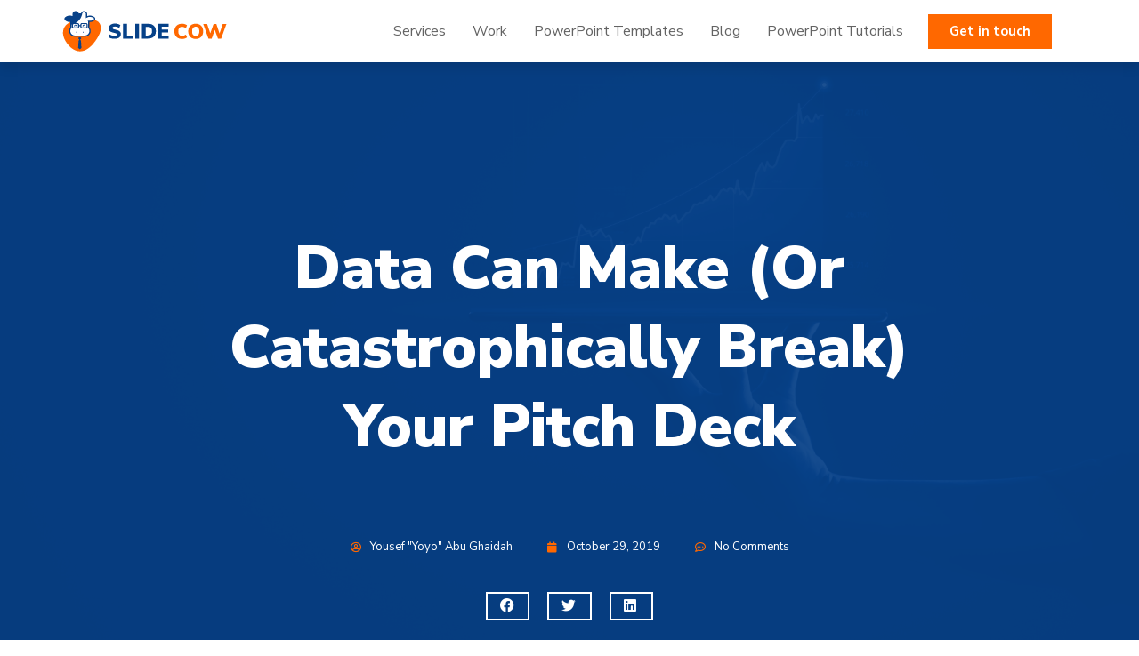

--- FILE ---
content_type: text/html; charset=UTF-8
request_url: https://www.slidecow.com/blog/data-make-break-pitch-deck/
body_size: 32421
content:
<!doctype html>
<html lang="en-US" id="html">
<head>
	<meta charset="UTF-8">
		<meta name="viewport" content="width=device-width, initial-scale=1">
	<link rel="profile" href="http://gmpg.org/xfn/11">
			<script type="text/javascript">
			window.flatStyles = window.flatStyles || ''

			window.lightspeedOptimizeStylesheet = function () {
				const currentStylesheet = document.querySelector( '.tcb-lightspeed-style:not([data-ls-optimized])' )

				if ( currentStylesheet ) {
					try {
						if ( currentStylesheet.sheet && currentStylesheet.sheet.cssRules ) {
							if ( window.flatStyles ) {
								if ( this.optimizing ) {
									setTimeout( window.lightspeedOptimizeStylesheet.bind( this ), 24 )
								} else {
									this.optimizing = true;

									let rulesIndex = 0;

									while ( rulesIndex < currentStylesheet.sheet.cssRules.length ) {
										const rule = currentStylesheet.sheet.cssRules[ rulesIndex ]
										/* remove rules that already exist in the page */
										if ( rule.type === CSSRule.STYLE_RULE && window.flatStyles.includes( `${rule.selectorText}{` ) ) {
											currentStylesheet.sheet.deleteRule( rulesIndex )
										} else {
											rulesIndex ++
										}
									}
									/* optimize, mark it such, move to the next file, append the styles we have until now */
									currentStylesheet.setAttribute( 'data-ls-optimized', '1' )

									window.flatStyles += currentStylesheet.innerHTML

									this.optimizing = false
								}
							} else {
								window.flatStyles = currentStylesheet.innerHTML
								currentStylesheet.setAttribute( 'data-ls-optimized', '1' )
							}
						}
					} catch ( error ) {
						console.warn( error )
					}

					if ( currentStylesheet.parentElement.tagName !== 'HEAD' ) {
						/* always make sure that those styles end up in the head */
						const stylesheetID = currentStylesheet.id;
						/**
						 * make sure that there is only one copy of the css
						 * e.g display CSS
						 */
						if ( ( ! stylesheetID || ( stylesheetID && ! document.querySelector( `head #${stylesheetID}` ) ) ) ) {
							document.head.prepend( currentStylesheet )
						} else {
							currentStylesheet.remove();
						}
					}
				}
			}

			window.lightspeedOptimizeFlat = function ( styleSheetElement ) {
				if ( document.querySelectorAll( 'link[href*="thrive_flat.css"]' ).length > 1 ) {
					/* disable this flat if we already have one */
					styleSheetElement.setAttribute( 'disabled', true )
				} else {
					/* if this is the first one, make sure he's in head */
					if ( styleSheetElement.parentElement.tagName !== 'HEAD' ) {
						document.head.append( styleSheetElement )
					}
				}
			}
		</script>
		<meta name='robots' content='max-image-preview:large' />

	<!-- This site is optimized with the Yoast SEO Premium plugin v14.0.4 - https://yoast.com/wordpress/plugins/seo/ -->
	<title>Data Can Make (Or Catastrophically Break) Your Pitch Deck</title>
<link crossorigin data-rocket-preconnect href="https://connect.facebook.net" rel="preconnect">
<link crossorigin data-rocket-preconnect href="https://www.googletagmanager.com" rel="preconnect">
<link crossorigin data-rocket-preconnect href="https://fonts.googleapis.com" rel="preconnect">
<link crossorigin data-rocket-preconnect href="https://accounts.google.com" rel="preconnect">
<link data-rocket-preload as="style" href="https://fonts.googleapis.com/css?family=Roboto%3A100%2C100italic%2C200%2C200italic%2C300%2C300italic%2C400%2C400italic%2C500%2C500italic%2C600%2C600italic%2C700%2C700italic%2C800%2C800italic%2C900%2C900italic%7CRoboto%20Slab%3A100%2C100italic%2C200%2C200italic%2C300%2C300italic%2C400%2C400italic%2C500%2C500italic%2C600%2C600italic%2C700%2C700italic%2C800%2C800italic%2C900%2C900italic%7CNunito%20Sans%3A100%2C100italic%2C200%2C200italic%2C300%2C300italic%2C400%2C400italic%2C500%2C500italic%2C600%2C600italic%2C700%2C700italic%2C800%2C800italic%2C900%2C900italic&#038;display=swap" rel="preload">
<link href="https://fonts.googleapis.com/css?family=Roboto%3A100%2C100italic%2C200%2C200italic%2C300%2C300italic%2C400%2C400italic%2C500%2C500italic%2C600%2C600italic%2C700%2C700italic%2C800%2C800italic%2C900%2C900italic%7CRoboto%20Slab%3A100%2C100italic%2C200%2C200italic%2C300%2C300italic%2C400%2C400italic%2C500%2C500italic%2C600%2C600italic%2C700%2C700italic%2C800%2C800italic%2C900%2C900italic%7CNunito%20Sans%3A100%2C100italic%2C200%2C200italic%2C300%2C300italic%2C400%2C400italic%2C500%2C500italic%2C600%2C600italic%2C700%2C700italic%2C800%2C800italic%2C900%2C900italic&#038;display=swap" media="print" onload="this.media=&#039;all&#039;" rel="stylesheet">
<noscript><link rel="stylesheet" href="https://fonts.googleapis.com/css?family=Roboto%3A100%2C100italic%2C200%2C200italic%2C300%2C300italic%2C400%2C400italic%2C500%2C500italic%2C600%2C600italic%2C700%2C700italic%2C800%2C800italic%2C900%2C900italic%7CRoboto%20Slab%3A100%2C100italic%2C200%2C200italic%2C300%2C300italic%2C400%2C400italic%2C500%2C500italic%2C600%2C600italic%2C700%2C700italic%2C800%2C800italic%2C900%2C900italic%7CNunito%20Sans%3A100%2C100italic%2C200%2C200italic%2C300%2C300italic%2C400%2C400italic%2C500%2C500italic%2C600%2C600italic%2C700%2C700italic%2C800%2C800italic%2C900%2C900italic&#038;display=swap"></noscript><link rel="preload" data-rocket-preload as="image" href="https://www.slidecow.com/wp-content/uploads/2019/10/Airbnb-Pitch-Deck-Cover.png" fetchpriority="high">
	<meta name="description" content="Data does work. Data is powerful. But, if you misuse the power of data in your pitch deck, you&#039;re in full a world of hurt." />
	<meta name="robots" content="index, follow" />
	<meta name="googlebot" content="index, follow, max-snippet:-1, max-image-preview:large, max-video-preview:-1" />
	<meta name="bingbot" content="index, follow, max-snippet:-1, max-image-preview:large, max-video-preview:-1" />
	<link rel="canonical" href="https://www.slidecow.com/blog/data-make-break-pitch-deck/" />
	<meta property="og:locale" content="en_US" />
	<meta property="og:type" content="article" />
	<meta property="og:title" content="Data Can Make (Or Catastrophically Break) Your Pitch Deck" />
	<meta property="og:description" content="Data does work. Data is powerful. But, if you misuse the power of data in your pitch deck, you&#039;re in full a world of hurt." />
	<meta property="og:url" content="https://www.slidecow.com/blog/data-make-break-pitch-deck/" />
	<meta property="og:site_name" content="Slide Cow" />
	<meta property="article:publisher" content="https://www.facebook.com/slidecow" />
	<meta property="article:published_time" content="2019-10-29T17:26:32+00:00" />
	<meta property="article:modified_time" content="2019-11-25T11:56:35+00:00" />
	<meta property="og:image" content="https://www.slidecow.com/wp-content/uploads/2019/10/Airbnb-Pitch-Deck-Cover.png" />
	<meta property="og:image:width" content="1920" />
	<meta property="og:image:height" content="1080" />
	<meta name="twitter:card" content="summary_large_image" />
	<meta name="twitter:creator" content="@Slidecow" />
	<meta name="twitter:site" content="@Slidecow" />
	<script type="application/ld+json" class="yoast-schema-graph">{"@context":"https://schema.org","@graph":[{"@type":"Organization","@id":"https://www.slidecow.com/#organization","name":"Slide Cow","url":"https://www.slidecow.com/","sameAs":["https://www.facebook.com/slidecow","https://www.youtube.com/c/slidecow","https://twitter.com/Slidecow"],"logo":{"@type":"ImageObject","@id":"https://www.slidecow.com/#logo","inLanguage":"en-US","url":"https://www.slidecow.com/wp-content/uploads/2019/05/SC-fav-icons.png","width":512,"height":512,"caption":"Slide Cow"},"image":{"@id":"https://www.slidecow.com/#logo"}},{"@type":"WebSite","@id":"https://www.slidecow.com/#website","url":"https://www.slidecow.com/","name":"Slide Cow","description":"Presentations designed to help you sell, persuade and inspire.","publisher":{"@id":"https://www.slidecow.com/#organization"},"potentialAction":[{"@type":"SearchAction","target":"https://www.slidecow.com/?s={search_term_string}","query-input":"required name=search_term_string"}],"inLanguage":"en-US"},{"@type":"ImageObject","@id":"https://www.slidecow.com/blog/data-make-break-pitch-deck/#primaryimage","inLanguage":"en-US","url":"https://www.slidecow.com/wp-content/uploads/2019/10/Airbnb-Pitch-Deck-Cover.png","width":1920,"height":1080},{"@type":"WebPage","@id":"https://www.slidecow.com/blog/data-make-break-pitch-deck/#webpage","url":"https://www.slidecow.com/blog/data-make-break-pitch-deck/","name":"Data Can Make (Or Catastrophically Break) Your Pitch Deck","isPartOf":{"@id":"https://www.slidecow.com/#website"},"primaryImageOfPage":{"@id":"https://www.slidecow.com/blog/data-make-break-pitch-deck/#primaryimage"},"datePublished":"2019-10-29T17:26:32+00:00","dateModified":"2019-11-25T11:56:35+00:00","description":"Data does work. Data is powerful. But, if you misuse the power of data in your pitch deck, you're in full a world of hurt.","inLanguage":"en-US","potentialAction":[{"@type":"ReadAction","target":["https://www.slidecow.com/blog/data-make-break-pitch-deck/"]}]},{"@type":"Article","@id":"https://www.slidecow.com/blog/data-make-break-pitch-deck/#article","isPartOf":{"@id":"https://www.slidecow.com/blog/data-make-break-pitch-deck/#webpage"},"author":{"@id":"https://www.slidecow.com/#/schema/person/6d33c60cb840341637153581178d24fd"},"headline":"Data Can Make (Or Catastrophically Break) Your Pitch Deck","datePublished":"2019-10-29T17:26:32+00:00","dateModified":"2019-11-25T11:56:35+00:00","commentCount":0,"mainEntityOfPage":{"@id":"https://www.slidecow.com/blog/data-make-break-pitch-deck/#webpage"},"publisher":{"@id":"https://www.slidecow.com/#organization"},"image":{"@id":"https://www.slidecow.com/blog/data-make-break-pitch-deck/#primaryimage"},"keywords":"Pitch decks","articleSection":"Blog Post","inLanguage":"en-US","potentialAction":[{"@type":"CommentAction","name":"Comment","target":["https://www.slidecow.com/blog/data-make-break-pitch-deck/#respond"]}]},{"@type":["Person"],"@id":"https://www.slidecow.com/#/schema/person/6d33c60cb840341637153581178d24fd","name":"Yousef \"Yoyo\" Abu Ghaidah","image":{"@type":"ImageObject","@id":"https://www.slidecow.com/#personlogo","inLanguage":"en-US","url":"https://secure.gravatar.com/avatar/c86f4a22792642dd2dd6adf8f5fc32d0?s=96&d=mm&r=g","caption":"Yousef \"Yoyo\" Abu Ghaidah"},"description":"Yousef \"Yoyo\" Abu Ghaidah is a PowerPoint ninja that founded\u00a0Slide Cow, a learning platform for all things PowerPoint, presentations and public speaking. When he's not designing slides or giving presentations, he's on another coffee run.","sameAs":["https://www.linkedin.com/in/yousefabughaidah/","https://twitter.com/Slidecow"]}]}</script>
	<!-- / Yoast SEO Premium plugin. -->


<link rel='dns-prefetch' href='//accounts.google.com' />
<link rel='dns-prefetch' href='//apis.google.com' />
<link href='https://fonts.gstatic.com' crossorigin rel='preconnect' />
<link rel="alternate" type="application/rss+xml" title="Slide Cow &raquo; Feed" href="https://www.slidecow.com/feed/" />
<link rel="alternate" type="application/rss+xml" title="Slide Cow &raquo; Comments Feed" href="https://www.slidecow.com/comments/feed/" />
<link rel="alternate" type="application/rss+xml" title="Slide Cow &raquo; Data Can Make (Or Catastrophically Break) Your Pitch Deck Comments Feed" href="https://www.slidecow.com/blog/data-make-break-pitch-deck/feed/" />
<style type="text/css">
img.wp-smiley,
img.emoji {
	display: inline !important;
	border: none !important;
	box-shadow: none !important;
	height: 1em !important;
	width: 1em !important;
	margin: 0 0.07em !important;
	vertical-align: -0.1em !important;
	background: none !important;
	padding: 0 !important;
}
</style>
	<style id='global-styles-inline-css' type='text/css'>
body{--wp--preset--color--black: #000000;--wp--preset--color--cyan-bluish-gray: #abb8c3;--wp--preset--color--white: #ffffff;--wp--preset--color--pale-pink: #f78da7;--wp--preset--color--vivid-red: #cf2e2e;--wp--preset--color--luminous-vivid-orange: #ff6900;--wp--preset--color--luminous-vivid-amber: #fcb900;--wp--preset--color--light-green-cyan: #7bdcb5;--wp--preset--color--vivid-green-cyan: #00d084;--wp--preset--color--pale-cyan-blue: #8ed1fc;--wp--preset--color--vivid-cyan-blue: #0693e3;--wp--preset--color--vivid-purple: #9b51e0;--wp--preset--gradient--vivid-cyan-blue-to-vivid-purple: linear-gradient(135deg,rgba(6,147,227,1) 0%,rgb(155,81,224) 100%);--wp--preset--gradient--light-green-cyan-to-vivid-green-cyan: linear-gradient(135deg,rgb(122,220,180) 0%,rgb(0,208,130) 100%);--wp--preset--gradient--luminous-vivid-amber-to-luminous-vivid-orange: linear-gradient(135deg,rgba(252,185,0,1) 0%,rgba(255,105,0,1) 100%);--wp--preset--gradient--luminous-vivid-orange-to-vivid-red: linear-gradient(135deg,rgba(255,105,0,1) 0%,rgb(207,46,46) 100%);--wp--preset--gradient--very-light-gray-to-cyan-bluish-gray: linear-gradient(135deg,rgb(238,238,238) 0%,rgb(169,184,195) 100%);--wp--preset--gradient--cool-to-warm-spectrum: linear-gradient(135deg,rgb(74,234,220) 0%,rgb(151,120,209) 20%,rgb(207,42,186) 40%,rgb(238,44,130) 60%,rgb(251,105,98) 80%,rgb(254,248,76) 100%);--wp--preset--gradient--blush-light-purple: linear-gradient(135deg,rgb(255,206,236) 0%,rgb(152,150,240) 100%);--wp--preset--gradient--blush-bordeaux: linear-gradient(135deg,rgb(254,205,165) 0%,rgb(254,45,45) 50%,rgb(107,0,62) 100%);--wp--preset--gradient--luminous-dusk: linear-gradient(135deg,rgb(255,203,112) 0%,rgb(199,81,192) 50%,rgb(65,88,208) 100%);--wp--preset--gradient--pale-ocean: linear-gradient(135deg,rgb(255,245,203) 0%,rgb(182,227,212) 50%,rgb(51,167,181) 100%);--wp--preset--gradient--electric-grass: linear-gradient(135deg,rgb(202,248,128) 0%,rgb(113,206,126) 100%);--wp--preset--gradient--midnight: linear-gradient(135deg,rgb(2,3,129) 0%,rgb(40,116,252) 100%);--wp--preset--duotone--dark-grayscale: url('#wp-duotone-dark-grayscale');--wp--preset--duotone--grayscale: url('#wp-duotone-grayscale');--wp--preset--duotone--purple-yellow: url('#wp-duotone-purple-yellow');--wp--preset--duotone--blue-red: url('#wp-duotone-blue-red');--wp--preset--duotone--midnight: url('#wp-duotone-midnight');--wp--preset--duotone--magenta-yellow: url('#wp-duotone-magenta-yellow');--wp--preset--duotone--purple-green: url('#wp-duotone-purple-green');--wp--preset--duotone--blue-orange: url('#wp-duotone-blue-orange');--wp--preset--font-size--small: 13px;--wp--preset--font-size--medium: 20px;--wp--preset--font-size--large: 36px;--wp--preset--font-size--x-large: 42px;}.has-black-color{color: var(--wp--preset--color--black) !important;}.has-cyan-bluish-gray-color{color: var(--wp--preset--color--cyan-bluish-gray) !important;}.has-white-color{color: var(--wp--preset--color--white) !important;}.has-pale-pink-color{color: var(--wp--preset--color--pale-pink) !important;}.has-vivid-red-color{color: var(--wp--preset--color--vivid-red) !important;}.has-luminous-vivid-orange-color{color: var(--wp--preset--color--luminous-vivid-orange) !important;}.has-luminous-vivid-amber-color{color: var(--wp--preset--color--luminous-vivid-amber) !important;}.has-light-green-cyan-color{color: var(--wp--preset--color--light-green-cyan) !important;}.has-vivid-green-cyan-color{color: var(--wp--preset--color--vivid-green-cyan) !important;}.has-pale-cyan-blue-color{color: var(--wp--preset--color--pale-cyan-blue) !important;}.has-vivid-cyan-blue-color{color: var(--wp--preset--color--vivid-cyan-blue) !important;}.has-vivid-purple-color{color: var(--wp--preset--color--vivid-purple) !important;}.has-black-background-color{background-color: var(--wp--preset--color--black) !important;}.has-cyan-bluish-gray-background-color{background-color: var(--wp--preset--color--cyan-bluish-gray) !important;}.has-white-background-color{background-color: var(--wp--preset--color--white) !important;}.has-pale-pink-background-color{background-color: var(--wp--preset--color--pale-pink) !important;}.has-vivid-red-background-color{background-color: var(--wp--preset--color--vivid-red) !important;}.has-luminous-vivid-orange-background-color{background-color: var(--wp--preset--color--luminous-vivid-orange) !important;}.has-luminous-vivid-amber-background-color{background-color: var(--wp--preset--color--luminous-vivid-amber) !important;}.has-light-green-cyan-background-color{background-color: var(--wp--preset--color--light-green-cyan) !important;}.has-vivid-green-cyan-background-color{background-color: var(--wp--preset--color--vivid-green-cyan) !important;}.has-pale-cyan-blue-background-color{background-color: var(--wp--preset--color--pale-cyan-blue) !important;}.has-vivid-cyan-blue-background-color{background-color: var(--wp--preset--color--vivid-cyan-blue) !important;}.has-vivid-purple-background-color{background-color: var(--wp--preset--color--vivid-purple) !important;}.has-black-border-color{border-color: var(--wp--preset--color--black) !important;}.has-cyan-bluish-gray-border-color{border-color: var(--wp--preset--color--cyan-bluish-gray) !important;}.has-white-border-color{border-color: var(--wp--preset--color--white) !important;}.has-pale-pink-border-color{border-color: var(--wp--preset--color--pale-pink) !important;}.has-vivid-red-border-color{border-color: var(--wp--preset--color--vivid-red) !important;}.has-luminous-vivid-orange-border-color{border-color: var(--wp--preset--color--luminous-vivid-orange) !important;}.has-luminous-vivid-amber-border-color{border-color: var(--wp--preset--color--luminous-vivid-amber) !important;}.has-light-green-cyan-border-color{border-color: var(--wp--preset--color--light-green-cyan) !important;}.has-vivid-green-cyan-border-color{border-color: var(--wp--preset--color--vivid-green-cyan) !important;}.has-pale-cyan-blue-border-color{border-color: var(--wp--preset--color--pale-cyan-blue) !important;}.has-vivid-cyan-blue-border-color{border-color: var(--wp--preset--color--vivid-cyan-blue) !important;}.has-vivid-purple-border-color{border-color: var(--wp--preset--color--vivid-purple) !important;}.has-vivid-cyan-blue-to-vivid-purple-gradient-background{background: var(--wp--preset--gradient--vivid-cyan-blue-to-vivid-purple) !important;}.has-light-green-cyan-to-vivid-green-cyan-gradient-background{background: var(--wp--preset--gradient--light-green-cyan-to-vivid-green-cyan) !important;}.has-luminous-vivid-amber-to-luminous-vivid-orange-gradient-background{background: var(--wp--preset--gradient--luminous-vivid-amber-to-luminous-vivid-orange) !important;}.has-luminous-vivid-orange-to-vivid-red-gradient-background{background: var(--wp--preset--gradient--luminous-vivid-orange-to-vivid-red) !important;}.has-very-light-gray-to-cyan-bluish-gray-gradient-background{background: var(--wp--preset--gradient--very-light-gray-to-cyan-bluish-gray) !important;}.has-cool-to-warm-spectrum-gradient-background{background: var(--wp--preset--gradient--cool-to-warm-spectrum) !important;}.has-blush-light-purple-gradient-background{background: var(--wp--preset--gradient--blush-light-purple) !important;}.has-blush-bordeaux-gradient-background{background: var(--wp--preset--gradient--blush-bordeaux) !important;}.has-luminous-dusk-gradient-background{background: var(--wp--preset--gradient--luminous-dusk) !important;}.has-pale-ocean-gradient-background{background: var(--wp--preset--gradient--pale-ocean) !important;}.has-electric-grass-gradient-background{background: var(--wp--preset--gradient--electric-grass) !important;}.has-midnight-gradient-background{background: var(--wp--preset--gradient--midnight) !important;}.has-small-font-size{font-size: var(--wp--preset--font-size--small) !important;}.has-medium-font-size{font-size: var(--wp--preset--font-size--medium) !important;}.has-large-font-size{font-size: var(--wp--preset--font-size--large) !important;}.has-x-large-font-size{font-size: var(--wp--preset--font-size--x-large) !important;}
</style>
<link data-minify="1" rel='stylesheet' id='arve-main-css'  href='https://www.slidecow.com/wp-content/cache/min/1/wp-content/plugins/advanced-responsive-video-embedder/build/main.css?ver=1762602975' type='text/css' media='all' />
<link data-minify="1" rel='stylesheet' id='nouislider-css-css'  href='https://www.slidecow.com/wp-content/cache/min/1/wp-content/plugins/before-after-image-slider-pro/assets/nouislider.css?ver=1762602975' type='text/css' media='all' />
<link data-minify="1" rel='stylesheet' id='wpbaimages-css-css'  href='https://www.slidecow.com/wp-content/cache/min/1/wp-content/plugins/before-after-image-slider-pro/assets/ImageComparisonSlider.css?ver=1762602975' type='text/css' media='all' />
<link data-minify="1" rel='stylesheet' id='go-portfolio-magnific-popup-styles-css'  href='https://www.slidecow.com/wp-content/cache/min/1/wp-content/plugins/go_portfolio/assets/plugins/magnific-popup/magnific-popup.css?ver=1762602975' type='text/css' media='all' />
<style id='go-portfolio-magnific-popup-styles-inline-css' type='text/css'>
.mfp-bg { z-index:0 !important;} .mfp-wrap { z-index:1 !important;}
</style>
<link data-minify="1" rel='stylesheet' id='go-portfolio-styles-css'  href='https://www.slidecow.com/wp-content/cache/min/1/wp-content/plugins/go_portfolio/assets/css/go_portfolio_styles.css?ver=1762602975' type='text/css' media='all' />
<style id='go-portfolio-styles-inline-css' type='text/css'>
@media only screen and (min-width: 768px) and (max-width: 959px) {
		.gw-gopf-posts { letter-spacing:10px; }
		.gw-gopf {
			
			margin:0 auto;
		}
		.gw-gopf-1col .gw-gopf-col-wrap { 
        	float:left !important;		
			margin-left:0 !important;
        	width:100%;		
		} 
		.gw-gopf-2cols .gw-gopf-col-wrap,
		.gw-gopf-3cols .gw-gopf-col-wrap,
		.gw-gopf-4cols .gw-gopf-col-wrap,
		.gw-gopf-5cols .gw-gopf-col-wrap,
		.gw-gopf-6cols .gw-gopf-col-wrap,
		.gw-gopf-7cols .gw-gopf-col-wrap,
		.gw-gopf-8cols .gw-gopf-col-wrap,
		.gw-gopf-9cols .gw-gopf-col-wrap,
		.gw-gopf-10cols .gw-gopf-col-wrap { width:50% !important; }		
	}

		@media only screen and (min-width: 480px) and (max-width: 767px) {
		.gw-gopf-posts { letter-spacing:20px; }
		.gw-gopf {
			
			margin:0 auto;
		}		
		.gw-gopf-1col .gw-gopf-col-wrap,
		.gw-gopf-2cols .gw-gopf-col-wrap,
		.gw-gopf-3cols .gw-gopf-col-wrap,
		.gw-gopf-4cols .gw-gopf-col-wrap,
		.gw-gopf-5cols .gw-gopf-col-wrap,
		.gw-gopf-6cols .gw-gopf-col-wrap,
		.gw-gopf-7cols .gw-gopf-col-wrap,
		.gw-gopf-8cols .gw-gopf-col-wrap,
		.gw-gopf-9cols .gw-gopf-col-wrap,
		.gw-gopf-10cols .gw-gopf-col-wrap { 
        	float:left !important;		
			margin-left:0 !important;
        	width:100%;
		}

		/* RTL */
		.gw-gopf-rtl.gw-gopf-1col .gw-gopf-col-wrap,
		.gw-gopf-rtl.gw-gopf-2cols .gw-gopf-col-wrap,
		.gw-gopf-rtl.gw-gopf-3cols .gw-gopf-col-wrap,
		.gw-gopf-rtl.gw-gopf-4cols .gw-gopf-col-wrap,
		.gw-gopf-rtl.gw-gopf-5cols .gw-gopf-col-wrap,
		.gw-gopf-rtl.gw-gopf-6cols .gw-gopf-col-wrap,
		.gw-gopf-rtl.gw-gopf-7cols .gw-gopf-col-wrap,
		.gw-gopf-rtl.gw-gopf-8cols .gw-gopf-col-wrap,
		.gw-gopf-rtl.gw-gopf-9cols .gw-gopf-col-wrap,
		.gw-gopf-rtl.gw-gopf-10cols .gw-gopf-col-wrap { float:right !important; }
		
		.gw-gopf-slider-type.gw-gopf-rtl.gw-gopf-1col .gw-gopf-col-wrap,
		.gw-gopf-slider-type.gw-gopf-rtl.gw-gopf-2cols .gw-gopf-col-wrap,
		.gw-gopf-slider-type.gw-gopf-rtl.gw-gopf-3cols .gw-gopf-col-wrap,
		.gw-gopf-slider-type.gw-gopf-rtl.gw-gopf-4cols .gw-gopf-col-wrap,
		.gw-gopf-slider-type.gw-gopf-rtl.gw-gopf-5cols .gw-gopf-col-wrap,
		.gw-gopf-slider-type.gw-gopf-rtl.gw-gopf-6cols .gw-gopf-col-wrap,
		.gw-gopf-slider-type.gw-gopf-rtl.gw-gopf-7cols .gw-gopf-col-wrap,
		.gw-gopf-slider-type.gw-gopf-rtl.gw-gopf-8cols .gw-gopf-col-wrap,
		.gw-gopf-slider-type.gw-gopf-rtl.gw-gopf-9cols .gw-gopf-col-wrap,
		.gw-gopf-slider-type.gw-gopf-rtl.gw-gopf-10cols .gw-gopf-col-wrap { float:left !important; }
		
	}
	
	
		@media only screen and (max-width: 479px) {
		.gw-gopf-posts { letter-spacing:30px; }
		.gw-gopf {
			max-width:400px;
			margin:0 auto;
		}
		.gw-gopf-1col .gw-gopf-col-wrap,
		.gw-gopf-2cols .gw-gopf-col-wrap,
		.gw-gopf-3cols .gw-gopf-col-wrap,
		.gw-gopf-4cols .gw-gopf-col-wrap,
		.gw-gopf-5cols .gw-gopf-col-wrap,
		.gw-gopf-6cols .gw-gopf-col-wrap,
		.gw-gopf-7cols .gw-gopf-col-wrap,
		.gw-gopf-8cols .gw-gopf-col-wrap,
		.gw-gopf-9cols .gw-gopf-col-wrap,
		.gw-gopf-10cols .gw-gopf-col-wrap {
        	margin-left:0 !important;
        	float:left !important;
        	width:100%;
         }
		 
		/* RTL */
		.gw-gopf-rtl.gw-gopf-1col .gw-gopf-col-wrap,
		.gw-gopf-rtl.gw-gopf-2cols .gw-gopf-col-wrap,
		.gw-gopf-rtl.gw-gopf-3cols .gw-gopf-col-wrap,
		.gw-gopf-rtl.gw-gopf-4cols .gw-gopf-col-wrap,
		.gw-gopf-rtl.gw-gopf-5cols .gw-gopf-col-wrap,
		.gw-gopf-rtl.gw-gopf-6cols .gw-gopf-col-wrap,
		.gw-gopf-rtl.gw-gopf-7cols .gw-gopf-col-wrap,
		.gw-gopf-rtl.gw-gopf-8cols .gw-gopf-col-wrap,
		.gw-gopf-rtl.gw-gopf-9cols .gw-gopf-col-wrap,
		.gw-gopf-rtl.gw-gopf-10cols .gw-gopf-col-wrap { float:right !important; }
		
		.gw-gopf-slider-type.gw-gopf-rtl.gw-gopf-1col .gw-gopf-col-wrap,
		.gw-gopf-slider-type.gw-gopf-rtl.gw-gopf-2cols .gw-gopf-col-wrap,
		.gw-gopf-slider-type.gw-gopf-rtl.gw-gopf-3cols .gw-gopf-col-wrap,
		.gw-gopf-slider-type.gw-gopf-rtl.gw-gopf-4cols .gw-gopf-col-wrap,
		.gw-gopf-slider-type.gw-gopf-rtl.gw-gopf-5cols .gw-gopf-col-wrap,
		.gw-gopf-slider-type.gw-gopf-rtl.gw-gopf-6cols .gw-gopf-col-wrap,
		.gw-gopf-slider-type.gw-gopf-rtl.gw-gopf-7cols .gw-gopf-col-wrap,
		.gw-gopf-slider-type.gw-gopf-rtl.gw-gopf-8cols .gw-gopf-col-wrap,
		.gw-gopf-slider-type.gw-gopf-rtl.gw-gopf-9cols .gw-gopf-col-wrap,
		.gw-gopf-slider-type.gw-gopf-rtl.gw-gopf-10cols .gw-gopf-col-wrap { float:left !important; }		
		 
	}
</style>
<link data-minify="1" rel='stylesheet' id='tve-ult-main-frame-css-css'  href='https://www.slidecow.com/wp-content/cache/min/1/wp-content/plugins/thrive-ultimatum/tcb-bridge/assets/css/placeholders.css?ver=1762602975' type='text/css' media='all' />
<link rel='stylesheet' id='tve_style_family_tve_flt-css'  href='https://www.slidecow.com/wp-content/plugins/thrive-visual-editor/editor/css/thrive_flat.css?ver=3.25' type='text/css' media='all' />
<link rel='stylesheet' id='hello-elementor-theme-style-css'  href='https://www.slidecow.com/wp-content/themes/hello-elementor/theme.min.css?ver=2.2.0' type='text/css' media='all' />
<link rel='stylesheet' id='hello-elementor-child-style-css'  href='https://www.slidecow.com/wp-content/themes/hello-theme-child-master/style.css?ver=1.0.0' type='text/css' media='all' />
<link rel='stylesheet' id='hello-elementor-css'  href='https://www.slidecow.com/wp-content/themes/hello-elementor/style.min.css?ver=2.2.0' type='text/css' media='all' />
<link data-minify="1" rel='stylesheet' id='elementor-icons-css'  href='https://www.slidecow.com/wp-content/cache/min/1/wp-content/plugins/elementor/assets/lib/eicons/css/elementor-icons.min.css?ver=1762602975' type='text/css' media='all' />
<link rel='stylesheet' id='elementor-frontend-css'  href='https://www.slidecow.com/wp-content/plugins/elementor/assets/css/frontend.min.css?ver=3.18.3' type='text/css' media='all' />
<style id='elementor-frontend-inline-css' type='text/css'>
.elementor-16440 .elementor-element.elementor-element-8c1649e:not(.elementor-motion-effects-element-type-background), .elementor-16440 .elementor-element.elementor-element-8c1649e > .elementor-motion-effects-container > .elementor-motion-effects-layer{background-image:url("https://www.slidecow.com/wp-content/uploads/2019/10/Airbnb-Pitch-Deck-Cover.png");}
</style>
<link rel='stylesheet' id='swiper-css'  href='https://www.slidecow.com/wp-content/plugins/elementor/assets/lib/swiper/css/swiper.min.css?ver=5.3.6' type='text/css' media='all' />
<link rel='stylesheet' id='elementor-post-23713-css'  href='https://www.slidecow.com/wp-content/uploads/elementor/css/post-23713.css?ver=1705478619' type='text/css' media='all' />
<link rel='stylesheet' id='elementor-pro-css'  href='https://www.slidecow.com/wp-content/plugins/elementor-pro/assets/css/frontend.min.css?ver=3.16.2' type='text/css' media='all' />
<link data-minify="1" rel='stylesheet' id='font-awesome-5-all-css'  href='https://www.slidecow.com/wp-content/cache/min/1/wp-content/plugins/elementor/assets/lib/font-awesome/css/all.min.css?ver=1762602975' type='text/css' media='all' />
<link rel='stylesheet' id='font-awesome-4-shim-css'  href='https://www.slidecow.com/wp-content/plugins/elementor/assets/lib/font-awesome/css/v4-shims.min.css?ver=3.18.3' type='text/css' media='all' />
<link rel='stylesheet' id='elementor-post-20491-css'  href='https://www.slidecow.com/wp-content/uploads/elementor/css/post-20491.css?ver=1705478619' type='text/css' media='all' />
<link rel='stylesheet' id='elementor-post-20494-css'  href='https://www.slidecow.com/wp-content/uploads/elementor/css/post-20494.css?ver=1705478619' type='text/css' media='all' />
<link rel='stylesheet' id='elementor-post-16440-css'  href='https://www.slidecow.com/wp-content/uploads/elementor/css/post-16440.css?ver=1705479270' type='text/css' media='all' />
<link data-minify="1" rel='stylesheet' id='tcm-front-styles-css-css'  href='https://www.slidecow.com/wp-content/cache/min/1/wp-content/plugins/thrive-comments/assets/css/styles.css?ver=1762602975' type='text/css' media='all' />
<link data-minify="1" rel='stylesheet' id='dashicons-css'  href='https://www.slidecow.com/wp-content/cache/min/1/wp-includes/css/dashicons.min.css?ver=1762602975' type='text/css' media='all' />
<link rel='stylesheet' id='wp-auth-check-css'  href='https://www.slidecow.com/wp-includes/css/wp-auth-check.min.css?ver=6.0.11' type='text/css' media='all' />

<link rel='stylesheet' id='elementor-icons-shared-0-css'  href='https://www.slidecow.com/wp-content/plugins/elementor/assets/lib/font-awesome/css/fontawesome.min.css?ver=5.15.3' type='text/css' media='all' />
<link data-minify="1" rel='stylesheet' id='elementor-icons-fa-solid-css'  href='https://www.slidecow.com/wp-content/cache/min/1/wp-content/plugins/elementor/assets/lib/font-awesome/css/solid.min.css?ver=1762602975' type='text/css' media='all' />
<link data-minify="1" rel='stylesheet' id='elementor-icons-fa-regular-css'  href='https://www.slidecow.com/wp-content/cache/min/1/wp-content/plugins/elementor/assets/lib/font-awesome/css/regular.min.css?ver=1762602975' type='text/css' media='all' />
<link data-minify="1" rel='stylesheet' id='elementor-icons-fa-brands-css'  href='https://www.slidecow.com/wp-content/cache/min/1/wp-content/plugins/elementor/assets/lib/font-awesome/css/brands.min.css?ver=1762602975' type='text/css' media='all' />
<link rel="preconnect" href="https://fonts.gstatic.com/" crossorigin><script data-minify="1" type='text/javascript' src='https://www.slidecow.com/wp-content/cache/min/1/wp-content/plugins/before-after-image-slider-pro/assets/nouislider.js?ver=1762602975' id='nouislider-js-js' data-rocket-defer defer></script>
<script type='text/javascript' src='https://www.slidecow.com/wp-includes/js/jquery/jquery.min.js?ver=3.6.0' id='jquery-core-js' data-rocket-defer defer></script>
<script type='text/javascript' src='https://www.slidecow.com/wp-includes/js/jquery/jquery-migrate.min.js?ver=3.3.2' id='jquery-migrate-js' data-rocket-defer defer></script>
<script data-minify="1" type='text/javascript' src='https://www.slidecow.com/wp-content/cache/min/1/wp-content/plugins/before-after-image-slider-pro/assets/ImageComparisonSlider.js?ver=1762602975' id='wpbaimages-js-js' data-rocket-defer defer></script>
<script type='text/javascript' src='https://www.slidecow.com/wp-includes/js/imagesloaded.min.js?ver=4.1.4' id='imagesloaded-js' data-rocket-defer defer></script>
<script type='text/javascript' src='https://www.slidecow.com/wp-includes/js/masonry.min.js?ver=4.2.2' id='masonry-js' data-rocket-defer defer></script>
<script type='text/javascript' src='https://www.slidecow.com/wp-includes/js/jquery/jquery.masonry.min.js?ver=3.1.2b' id='jquery-masonry-js' data-rocket-defer defer></script>
<script type='text/javascript' id='tve_frontend-js-extra'>
/* <![CDATA[ */
var tve_frontend_options = {"ajaxurl":"https:\/\/www.slidecow.com\/wp-admin\/admin-ajax.php","is_editor_page":"","page_events":[],"is_single":"1","social_fb_app_id":"","dash_url":"https:\/\/www.slidecow.com\/wp-content\/plugins\/thrive-visual-editor\/thrive-dashboard","queried_object":{"ID":21363,"post_author":"1"},"query_vars":{"page":"","name":"data-make-break-pitch-deck","category_name":"blog"},"$_POST":[],"translations":{"Copy":"Copy","empty_username":"ERROR: The username field is empty.","empty_password":"ERROR: The password field is empty.","empty_login":"ERROR: Enter a username or email address.","min_chars":"At least %s characters are needed","no_headings":"No headings found","registration_err":{"required_field":"<strong>Error<\/strong>: This field is required","required_email":"<strong>Error<\/strong>: Please type your email address.","invalid_email":"<strong>Error<\/strong>: The email address isn&#8217;t correct.","passwordmismatch":"<strong>Error<\/strong>: Password mismatch"}},"routes":{"posts":"https:\/\/www.slidecow.com\/wp-json\/tcb\/v1\/posts"},"nonce":"1510e25371","allow_video_src":"","google_client_id":"928010983148-f7s7og1ogemhc2v07pnin5ft5hu1taak.apps.googleusercontent.com","google_api_key":null,"facebook_app_id":"420915728410227","lead_generation_custom_tag_apis":["activecampaign","aweber","convertkit","drip","klicktipp","mailchimp","sendlane","zapier"],"post_request_data":[],"ip":"18.118.213.84","current_user":[],"post_id":"21363","post_title":"Data Can Make (Or Catastrophically Break) Your Pitch Deck","post_type":"post","post_url":"https:\/\/www.slidecow.com\/blog\/data-make-break-pitch-deck\/","is_lp":"","conditional_display":{"is_tooltip_dismissed":false}};
/* ]]> */
</script>
<script type='text/javascript' src='https://www.slidecow.com/wp-content/plugins/thrive-visual-editor/editor/js/dist/modules/general.min.js?ver=3.25' id='tve_frontend-js' data-rocket-defer defer></script>
<script type='text/javascript' src='https://www.slidecow.com/wp-includes/js/plupload/moxie.min.js?ver=1.3.5' id='moxiejs-js' data-rocket-defer defer></script>
<script type='text/javascript' src='https://www.slidecow.com/wp-content/plugins/elementor/assets/lib/font-awesome/js/v4-shims.min.js?ver=3.18.3' id='font-awesome-4-shim-js' data-rocket-defer defer></script>
<script type='text/javascript' src='https://www.slidecow.com/wp-content/plugins/thrive-comments/assets/js/libs-frontend.min.js?ver=2.23' id='libs-frontend-js' data-rocket-defer defer></script>
<link rel="https://api.w.org/" href="https://www.slidecow.com/wp-json/" /><link rel="alternate" type="application/json" href="https://www.slidecow.com/wp-json/wp/v2/posts/21363" /><link rel="EditURI" type="application/rsd+xml" title="RSD" href="https://www.slidecow.com/xmlrpc.php?rsd" />
<link rel="wlwmanifest" type="application/wlwmanifest+xml" href="https://www.slidecow.com/wp-includes/wlwmanifest.xml" /> 
<meta name="generator" content="WordPress 6.0.11" />
<link rel='shortlink' href='https://www.slidecow.com/?p=21363' />
<link rel="alternate" type="application/json+oembed" href="https://www.slidecow.com/wp-json/oembed/1.0/embed?url=https%3A%2F%2Fwww.slidecow.com%2Fblog%2Fdata-make-break-pitch-deck%2F" />
<link rel="alternate" type="text/xml+oembed" href="https://www.slidecow.com/wp-json/oembed/1.0/embed?url=https%3A%2F%2Fwww.slidecow.com%2Fblog%2Fdata-make-break-pitch-deck%2F&#038;format=xml" />
<style>

    /* for unique landing page accent color values,  put any new css added here inside tcb-bridge/js/editor */

    /* accent color */
    #thrive-comments .tcm-color-ac,
    #thrive-comments .tcm-color-ac span {
        color: #ff6800;
    }

    /* accent color background */
    #thrive-comments .tcm-background-color-ac,
    #thrive-comments .tcm-background-color-ac-h:hover span,
    #thrive-comments .tcm-background-color-ac-active:active {
        background-color: #ff6800    }

    /* accent color border */
    #thrive-comments .tcm-border-color-ac {
        border-color: #ff6800;
        outline: none;
    }

    #thrive-comments .tcm-border-color-ac-h:hover {
        border-color: #ff6800;
    }

    #thrive-comments .tcm-border-bottom-color-ac {
        border-bottom-color: #ff6800;
    }

    /* accent color fill*/
    #thrive-comments .tcm-svg-fill-ac {
        fill: #ff6800;
    }

    /* accent color for general elements */

    /* inputs */
    #thrive-comments textarea:focus,
    #thrive-comments input:focus {
        border-color: #ff6800;
        box-shadow: inset 0 0 3px#ff6800;
    }

    /* links */
    #thrive-comments a {
        color: #ff6800;
    }

    /*
	* buttons and login links
	* using id to override the default css border-bottom
	*/
    #thrive-comments button,
    #thrive-comments #tcm-login-up,
    #thrive-comments #tcm-login-down {
        color: #ff6800;
        border-color: #ff6800;
    }

    /* general buttons hover and active functionality */
    #thrive-comments button:hover,
    #thrive-comments button:focus,
    #thrive-comments button:active {
        background-color: #ff6800    }

</style>
<style type="text/css" id="tve_global_variables">:root{--tcb-background-author-image:url(https://secure.gravatar.com/avatar/c86f4a22792642dd2dd6adf8f5fc32d0?s=256&d=mm&r=g);--tcb-background-user-image:url();--tcb-background-featured-image-thumbnail:url(https://www.slidecow.com/wp-content/uploads/2019/10/Airbnb-Pitch-Deck-Cover.png);}</style><meta name="generator" content="Easy Digital Downloads v3.0.1" />
		<script data-minify="1"
			id="fsc-api"
			src="https://www.slidecow.com/wp-content/cache/min/1/sbl/0.8.3/fastspring-builder.min.js?ver=1762602975"
			type="text/javascript"
			data-storefront="slidecow.onfastspring.com/popup-SlideCowToolkit"
			data-error-callback="fastspringErrorCallback"
			data-popup-closed="fastspringPopupClosedCallback"
			data-after-markup-callback="fastspringAfterMarkupCallback"
			data-decorate-callback="fastspringDecorateURLCallback"
						data-access-key="MKHK_84QR2OAWUJ1O7L4XW"
								 data-rocket-defer defer>
		</script>
		
<!-- Google Tag Manager -->
<script>(function(w,d,s,l,i){w[l]=w[l]||[];w[l].push({'gtm.start':
new Date().getTime(),event:'gtm.js'});var f=d.getElementsByTagName(s)[0],
j=d.createElement(s),dl=l!='dataLayer'?'&l='+l:'';j.async=true;j.src=
'https://www.googletagmanager.com/gtm.js?id='+i+dl;f.parentNode.insertBefore(j,f);
})(window,document,'script','dataLayer','GTM-KFHH894');</script>
<!-- End Google Tag Manager -->

<meta name="generator" content="Elementor 3.18.3; features: e_dom_optimization, e_optimized_assets_loading, additional_custom_breakpoints, block_editor_assets_optimize, e_image_loading_optimization; settings: css_print_method-external, google_font-enabled, font_display-auto">
<style type="text/css" id="thrive-default-styles">@media (min-width: 300px) { :not(.inc) .thrv_text_element a:not(.tcb-button-link), :not(.inc) .tcb-styled-list a, :not(.inc) .tcb-numbered-list a, .tve-input-option-text a {text-decoration:none;--eff:thick;--eff-color:rgb(255, 104, 0);--eff-faded:rgba(255, 104, 0, 0.6);--eff-ensure-contrast:rgba(255, 104, 0, 0.6);--eff-ensure-contrast-complement:rgba(151, 255, 0, 0.6);box-shadow:none;border-bottom:0.15em solid var(--eff-color);background-image:none;background-position:initial;background-size:initial;background-repeat:initial;background-attachment:initial;background-origin:initial;background-clip:initial;background-color:rgba(0, 0, 0, 0);animation:0s ease 0s 1 normal none running none;transition:none 0s ease 0s;padding-left:0px;color:rgb(255, 104, 0);font-weight:400;font-style:normal;}:not(.inc) .thrv_text_element a:not(.tcb-button-link):hover, :not(.inc) .tcb-styled-list a:hover, :not(.inc) .tcb-numbered-list a:hover, .tve-input-option-text a:hover {text-decoration:none;background:none;box-shadow:none;}:not(.inc) .thrv_text_element p a:not(.tcb-button-link):not(.thrv-typography-link-text) {text-decoration:none;--eff:thick;--eff-color:rgb(255, 104, 0);--eff-faded:rgba(255, 104, 0, 0.6);--eff-ensure-contrast:rgba(255, 104, 0, 0.6);--eff-ensure-contrast-complement:rgba(151, 255, 0, 0.6);box-shadow:none;border-bottom:0.15em solid var(--eff-color);background-image:none;background-position:initial;background-size:initial;background-repeat:initial;background-attachment:initial;background-origin:initial;background-clip:initial;background-color:rgba(0, 0, 0, 0);animation:0s ease 0s 1 normal none running none;transition:none 0s ease 0s;padding-left:0px;color:rgb(255, 104, 0);font-weight:400;font-style:normal;}:not(.inc) .thrv_text_element p a:not(.tcb-button-link):not(.thrv-typography-link-text):hover {text-decoration:none;background:none;box-shadow:none;}:not(.inc) .tcb-styled-list a, :not(.inc) .tcb-numbered-list a {text-decoration:none;--eff:thick;--eff-color:rgb(255, 104, 0);--eff-faded:rgba(255, 104, 0, 0.6);--eff-ensure-contrast:rgba(255, 104, 0, 0.6);--eff-ensure-contrast-complement:rgba(151, 255, 0, 0.6);box-shadow:none;border-bottom:0.15em solid var(--eff-color);background-image:none;background-position:initial;background-size:initial;background-repeat:initial;background-attachment:initial;background-origin:initial;background-clip:initial;background-color:rgba(0, 0, 0, 0);animation:0s ease 0s 1 normal none running none;transition:none 0s ease 0s;padding-left:0px;color:rgb(255, 104, 0);font-weight:400;font-style:normal;}:not(.inc) .tcb-styled-list a:hover, :not(.inc) .tcb-numbered-list a:hover {text-decoration:none;background:none;box-shadow:none;}:not(.inc) .tcb-plain-text a:not(.tcb-button-link) {text-decoration:none;--eff:thick;--eff-color:rgb(255, 104, 0);--eff-faded:rgba(255, 104, 0, 0.6);--eff-ensure-contrast:rgba(255, 104, 0, 0.6);--eff-ensure-contrast-complement:rgba(151, 255, 0, 0.6);box-shadow:none;border-bottom:0.15em solid var(--eff-color);background-image:none;background-position:initial;background-size:initial;background-repeat:initial;background-attachment:initial;background-origin:initial;background-clip:initial;background-color:rgba(0, 0, 0, 0);animation:0s ease 0s 1 normal none running none;transition:none 0s ease 0s;padding-left:0px;color:rgb(255, 104, 0);font-weight:400;font-style:normal;}:not(.inc) .tcb-plain-text a:not(.tcb-button-link):hover {text-decoration:none;background:none;box-shadow:none;} }</style><link rel="icon" href="https://www.slidecow.com/wp-content/uploads/2019/05/cropped-SC-fav-icons-1-32x32.png" sizes="32x32" />
<link rel="icon" href="https://www.slidecow.com/wp-content/uploads/2019/05/cropped-SC-fav-icons-1-192x192.png" sizes="192x192" />
<link rel="apple-touch-icon" href="https://www.slidecow.com/wp-content/uploads/2019/05/cropped-SC-fav-icons-1-180x180.png" />
<meta name="msapplication-TileImage" content="https://www.slidecow.com/wp-content/uploads/2019/05/cropped-SC-fav-icons-1-270x270.png" />
			<style class="tve_custom_style">@media (min-width: 300px){[data-css="tve-u-16e18814a8c"]{width: 1921px;}}</style> 					<style type="text/css" id="wp-custom-css">
			body
{
	font-family: "Nunito Sans", sans-serif;
	font-size: 18px;
	line-height: 1.625;
}

p {
	margin: 0 0 30px;
	padding: 0;
}

ol, ul {
	margin-bottom: 30px;
	padding-left: 40px;
}

h1, h1.entry-title
{
	font-size: 48px;
	font-weight: 900;
}

h2 {
	font-size: 36px;
	font-weight: 900;
}

h3 {
	font-size: 24px;
	line-height: 1.5;
	font-weight: 700;
}

h4 {
	font-size: 20px;
	line-height: 1.5;
	font-weight: 700;
}

h4.entry-title {
	font-size: 18px;
	line-height: 1.5;
	font-weight: 700;
}


.entry-content h3,
.entry-content h4 {
	font-weight: 600;
}

.entry-content h4 {
	margin-top: 40px;
}

h5 {
	font-size: 18px;
}

h6 {
	font-size: 16px;
}

a
{
	color: #ff6800;
}

a.edd-add-to-cart.button.green.edd-submit.edd-has-js {
    background: #ff6800;
    padding: 25px;
    color: white;
    font-size: 24px;
    font-weight: 900;
    box-shadow: 0px 6px 12px 0px rgba(0, 0, 0, 0.4);
		font-family: 'Nunito Sans';
}


a.edd-add-to-cart.button.green.edd-submit.edd-has-js:hover
{
    background: #393;
    color: white;
}

form.edd_download_purchase_form {
    margin-top: 30px;
    margin-bottom: 45px;
}

@media(max-width:767px)
{	
}

.single .thrv_contentbox_shortcode a.edd-add-to-cart
{
	font-size: 16px!important;
	padding: 14px 10px!important
}		</style>
		<noscript><style id="rocket-lazyload-nojs-css">.rll-youtube-player, [data-lazy-src]{display:none !important;}</style></noscript><meta name="generator" content="WP Rocket 3.20.0.3" data-wpr-features="wpr_defer_js wpr_minify_js wpr_lazyload_images wpr_preconnect_external_domains wpr_oci wpr_minify_css" /></head>
<body class="post-template-default single single-post postid-21363 single-format-standard elementor-default elementor-kit-23713 elementor-page-16440">

<svg xmlns="http://www.w3.org/2000/svg" viewBox="0 0 0 0" width="0" height="0" focusable="false" role="none" style="visibility: hidden; position: absolute; left: -9999px; overflow: hidden;" ><defs><filter id="wp-duotone-dark-grayscale"><feColorMatrix color-interpolation-filters="sRGB" type="matrix" values=" .299 .587 .114 0 0 .299 .587 .114 0 0 .299 .587 .114 0 0 .299 .587 .114 0 0 " /><feComponentTransfer color-interpolation-filters="sRGB" ><feFuncR type="table" tableValues="0 0.49803921568627" /><feFuncG type="table" tableValues="0 0.49803921568627" /><feFuncB type="table" tableValues="0 0.49803921568627" /><feFuncA type="table" tableValues="1 1" /></feComponentTransfer><feComposite in2="SourceGraphic" operator="in" /></filter></defs></svg><svg xmlns="http://www.w3.org/2000/svg" viewBox="0 0 0 0" width="0" height="0" focusable="false" role="none" style="visibility: hidden; position: absolute; left: -9999px; overflow: hidden;" ><defs><filter id="wp-duotone-grayscale"><feColorMatrix color-interpolation-filters="sRGB" type="matrix" values=" .299 .587 .114 0 0 .299 .587 .114 0 0 .299 .587 .114 0 0 .299 .587 .114 0 0 " /><feComponentTransfer color-interpolation-filters="sRGB" ><feFuncR type="table" tableValues="0 1" /><feFuncG type="table" tableValues="0 1" /><feFuncB type="table" tableValues="0 1" /><feFuncA type="table" tableValues="1 1" /></feComponentTransfer><feComposite in2="SourceGraphic" operator="in" /></filter></defs></svg><svg xmlns="http://www.w3.org/2000/svg" viewBox="0 0 0 0" width="0" height="0" focusable="false" role="none" style="visibility: hidden; position: absolute; left: -9999px; overflow: hidden;" ><defs><filter id="wp-duotone-purple-yellow"><feColorMatrix color-interpolation-filters="sRGB" type="matrix" values=" .299 .587 .114 0 0 .299 .587 .114 0 0 .299 .587 .114 0 0 .299 .587 .114 0 0 " /><feComponentTransfer color-interpolation-filters="sRGB" ><feFuncR type="table" tableValues="0.54901960784314 0.98823529411765" /><feFuncG type="table" tableValues="0 1" /><feFuncB type="table" tableValues="0.71764705882353 0.25490196078431" /><feFuncA type="table" tableValues="1 1" /></feComponentTransfer><feComposite in2="SourceGraphic" operator="in" /></filter></defs></svg><svg xmlns="http://www.w3.org/2000/svg" viewBox="0 0 0 0" width="0" height="0" focusable="false" role="none" style="visibility: hidden; position: absolute; left: -9999px; overflow: hidden;" ><defs><filter id="wp-duotone-blue-red"><feColorMatrix color-interpolation-filters="sRGB" type="matrix" values=" .299 .587 .114 0 0 .299 .587 .114 0 0 .299 .587 .114 0 0 .299 .587 .114 0 0 " /><feComponentTransfer color-interpolation-filters="sRGB" ><feFuncR type="table" tableValues="0 1" /><feFuncG type="table" tableValues="0 0.27843137254902" /><feFuncB type="table" tableValues="0.5921568627451 0.27843137254902" /><feFuncA type="table" tableValues="1 1" /></feComponentTransfer><feComposite in2="SourceGraphic" operator="in" /></filter></defs></svg><svg xmlns="http://www.w3.org/2000/svg" viewBox="0 0 0 0" width="0" height="0" focusable="false" role="none" style="visibility: hidden; position: absolute; left: -9999px; overflow: hidden;" ><defs><filter id="wp-duotone-midnight"><feColorMatrix color-interpolation-filters="sRGB" type="matrix" values=" .299 .587 .114 0 0 .299 .587 .114 0 0 .299 .587 .114 0 0 .299 .587 .114 0 0 " /><feComponentTransfer color-interpolation-filters="sRGB" ><feFuncR type="table" tableValues="0 0" /><feFuncG type="table" tableValues="0 0.64705882352941" /><feFuncB type="table" tableValues="0 1" /><feFuncA type="table" tableValues="1 1" /></feComponentTransfer><feComposite in2="SourceGraphic" operator="in" /></filter></defs></svg><svg xmlns="http://www.w3.org/2000/svg" viewBox="0 0 0 0" width="0" height="0" focusable="false" role="none" style="visibility: hidden; position: absolute; left: -9999px; overflow: hidden;" ><defs><filter id="wp-duotone-magenta-yellow"><feColorMatrix color-interpolation-filters="sRGB" type="matrix" values=" .299 .587 .114 0 0 .299 .587 .114 0 0 .299 .587 .114 0 0 .299 .587 .114 0 0 " /><feComponentTransfer color-interpolation-filters="sRGB" ><feFuncR type="table" tableValues="0.78039215686275 1" /><feFuncG type="table" tableValues="0 0.94901960784314" /><feFuncB type="table" tableValues="0.35294117647059 0.47058823529412" /><feFuncA type="table" tableValues="1 1" /></feComponentTransfer><feComposite in2="SourceGraphic" operator="in" /></filter></defs></svg><svg xmlns="http://www.w3.org/2000/svg" viewBox="0 0 0 0" width="0" height="0" focusable="false" role="none" style="visibility: hidden; position: absolute; left: -9999px; overflow: hidden;" ><defs><filter id="wp-duotone-purple-green"><feColorMatrix color-interpolation-filters="sRGB" type="matrix" values=" .299 .587 .114 0 0 .299 .587 .114 0 0 .299 .587 .114 0 0 .299 .587 .114 0 0 " /><feComponentTransfer color-interpolation-filters="sRGB" ><feFuncR type="table" tableValues="0.65098039215686 0.40392156862745" /><feFuncG type="table" tableValues="0 1" /><feFuncB type="table" tableValues="0.44705882352941 0.4" /><feFuncA type="table" tableValues="1 1" /></feComponentTransfer><feComposite in2="SourceGraphic" operator="in" /></filter></defs></svg><svg xmlns="http://www.w3.org/2000/svg" viewBox="0 0 0 0" width="0" height="0" focusable="false" role="none" style="visibility: hidden; position: absolute; left: -9999px; overflow: hidden;" ><defs><filter id="wp-duotone-blue-orange"><feColorMatrix color-interpolation-filters="sRGB" type="matrix" values=" .299 .587 .114 0 0 .299 .587 .114 0 0 .299 .587 .114 0 0 .299 .587 .114 0 0 " /><feComponentTransfer color-interpolation-filters="sRGB" ><feFuncR type="table" tableValues="0.098039215686275 1" /><feFuncG type="table" tableValues="0 0.66274509803922" /><feFuncB type="table" tableValues="0.84705882352941 0.41960784313725" /><feFuncA type="table" tableValues="1 1" /></feComponentTransfer><feComposite in2="SourceGraphic" operator="in" /></filter></defs></svg>
<!-- Google Tag Manager (noscript) -->
<noscript><iframe src="https://www.googletagmanager.com/ns.html?id=GTM-KFHH894"
height="0" width="0" style="display:none;visibility:hidden"></iframe></noscript>
<!-- End Google Tag Manager (noscript) -->

		<div  data-elementor-type="header" data-elementor-id="20491" class="elementor elementor-20491 elementor-location-header" data-elementor-post-type="elementor_library">
								<section class="elementor-section elementor-top-section elementor-element elementor-element-77b8dfc elementor-section-height-min-height elementor-section-stretched elementor-section-boxed elementor-section-height-default elementor-section-items-middle" data-id="77b8dfc" data-element_type="section" data-settings="{&quot;background_background&quot;:&quot;classic&quot;,&quot;stretch_section&quot;:&quot;section-stretched&quot;,&quot;sticky&quot;:&quot;top&quot;,&quot;sticky_on&quot;:[&quot;desktop&quot;,&quot;tablet&quot;,&quot;mobile&quot;],&quot;sticky_offset&quot;:0,&quot;sticky_effects_offset&quot;:0}">
						<div  class="elementor-container elementor-column-gap-narrow">
					<div class="elementor-column elementor-col-100 elementor-top-column elementor-element elementor-element-2302c3c3" data-id="2302c3c3" data-element_type="column">
			<div class="elementor-widget-wrap elementor-element-populated">
								<section class="elementor-section elementor-inner-section elementor-element elementor-element-f90edf3 elementor-section-content-middle elementor-section-boxed elementor-section-height-default elementor-section-height-default" data-id="f90edf3" data-element_type="section">
						<div  class="elementor-container elementor-column-gap-default">
					<div class="elementor-column elementor-col-33 elementor-inner-column elementor-element elementor-element-8f1c4c3" data-id="8f1c4c3" data-element_type="column">
			<div class="elementor-widget-wrap elementor-element-populated">
								<div class="elementor-element elementor-element-508f3932 elementor-widget elementor-widget-image" data-id="508f3932" data-element_type="widget" data-widget_type="image.default">
				<div class="elementor-widget-container">
																<a href="https://www.slidecow.com">
							<img src="https://www.slidecow.com/wp-content/uploads/2019/04/slidecow_logo_fixed.svg" class="attachment-full size-full wp-image-16548" alt="" />								</a>
															</div>
				</div>
					</div>
		</div>
				<div class="elementor-column elementor-col-33 elementor-inner-column elementor-element elementor-element-5c1d8c5" data-id="5c1d8c5" data-element_type="column">
			<div class="elementor-widget-wrap elementor-element-populated">
								<div class="elementor-element elementor-element-7b9a7fd3 elementor-nav-menu__align-right elementor-nav-menu--stretch elementor-nav-menu__text-align-center elementor-nav-menu--dropdown-tablet elementor-nav-menu--toggle elementor-nav-menu--burger elementor-widget elementor-widget-nav-menu" data-id="7b9a7fd3" data-element_type="widget" data-settings="{&quot;full_width&quot;:&quot;stretch&quot;,&quot;submenu_icon&quot;:{&quot;value&quot;:&quot;&lt;i class=\&quot;fas fa-chevron-down\&quot;&gt;&lt;\/i&gt;&quot;,&quot;library&quot;:&quot;fa-solid&quot;},&quot;layout&quot;:&quot;horizontal&quot;,&quot;toggle&quot;:&quot;burger&quot;}" data-widget_type="nav-menu.default">
				<div class="elementor-widget-container">
						<nav class="elementor-nav-menu--main elementor-nav-menu__container elementor-nav-menu--layout-horizontal e--pointer-underline e--animation-slide">
				<ul id="menu-1-7b9a7fd3" class="elementor-nav-menu"><li class="menu-item menu-item-type-post_type menu-item-object-page menu-item-19218"><a href="https://www.slidecow.com/services/" class="elementor-item">Services</a></li>
<li class="menu-item menu-item-type-post_type menu-item-object-page menu-item-20309"><a href="https://www.slidecow.com/work/" class="elementor-item">Work</a></li>
<li class="menu-item menu-item-type-post_type menu-item-object-page menu-item-9683"><a href="https://www.slidecow.com/powerpoint-templates/" class="elementor-item">PowerPoint Templates</a></li>
<li class="menu-item menu-item-type-post_type menu-item-object-page menu-item-13394"><a href="https://www.slidecow.com/blog-posts/" class="elementor-item">Blog</a></li>
<li class="menu-item menu-item-type-post_type menu-item-object-page menu-item-13358"><a href="https://www.slidecow.com/powerpoint-tutorials/" class="elementor-item">PowerPoint Tutorials</a></li>
</ul>			</nav>
					<div class="elementor-menu-toggle" role="button" tabindex="0" aria-label="Menu Toggle" aria-expanded="false">
			<i aria-hidden="true" role="presentation" class="elementor-menu-toggle__icon--open eicon-menu-bar"></i><i aria-hidden="true" role="presentation" class="elementor-menu-toggle__icon--close eicon-close"></i>			<span class="elementor-screen-only">Menu</span>
		</div>
					<nav class="elementor-nav-menu--dropdown elementor-nav-menu__container" aria-hidden="true">
				<ul id="menu-2-7b9a7fd3" class="elementor-nav-menu"><li class="menu-item menu-item-type-post_type menu-item-object-page menu-item-19218"><a href="https://www.slidecow.com/services/" class="elementor-item" tabindex="-1">Services</a></li>
<li class="menu-item menu-item-type-post_type menu-item-object-page menu-item-20309"><a href="https://www.slidecow.com/work/" class="elementor-item" tabindex="-1">Work</a></li>
<li class="menu-item menu-item-type-post_type menu-item-object-page menu-item-9683"><a href="https://www.slidecow.com/powerpoint-templates/" class="elementor-item" tabindex="-1">PowerPoint Templates</a></li>
<li class="menu-item menu-item-type-post_type menu-item-object-page menu-item-13394"><a href="https://www.slidecow.com/blog-posts/" class="elementor-item" tabindex="-1">Blog</a></li>
<li class="menu-item menu-item-type-post_type menu-item-object-page menu-item-13358"><a href="https://www.slidecow.com/powerpoint-tutorials/" class="elementor-item" tabindex="-1">PowerPoint Tutorials</a></li>
</ul>			</nav>
				</div>
				</div>
					</div>
		</div>
				<div class="elementor-column elementor-col-33 elementor-inner-column elementor-element elementor-element-bb90be1" data-id="bb90be1" data-element_type="column">
			<div class="elementor-widget-wrap elementor-element-populated">
								<div class="elementor-element elementor-element-f5d594c elementor-align-center elementor-widget elementor-widget-button" data-id="f5d594c" data-element_type="widget" data-widget_type="button.default">
				<div class="elementor-widget-container">
					<div class="elementor-button-wrapper">
			<a class="elementor-button elementor-button-link elementor-size-sm" href="https://www.slidecow.com/contact/">
						<span class="elementor-button-content-wrapper">
						<span class="elementor-button-text">Get in touch</span>
		</span>
					</a>
		</div>
				</div>
				</div>
					</div>
		</div>
							</div>
		</section>
					</div>
		</div>
							</div>
		</section>
						</div>
				<div  data-elementor-type="single" data-elementor-id="16440" class="elementor elementor-16440 elementor-location-single post-21363 post type-post status-publish format-standard has-post-thumbnail hentry category-blog tag-pitch-decks" data-elementor-post-type="elementor_library">
								<section class="elementor-section elementor-top-section elementor-element elementor-element-8c1649e elementor-section-stretched elementor-section-boxed elementor-section-height-default elementor-section-height-default" data-id="8c1649e" data-element_type="section" data-settings="{&quot;stretch_section&quot;:&quot;section-stretched&quot;,&quot;background_background&quot;:&quot;classic&quot;}">
							<div  class="elementor-background-overlay"></div>
							<div class="elementor-container elementor-column-gap-default">
					<div class="elementor-column elementor-col-100 elementor-top-column elementor-element elementor-element-ebc494d" data-id="ebc494d" data-element_type="column">
			<div class="elementor-widget-wrap elementor-element-populated">
								<div class="elementor-element elementor-element-b18ba1f elementor-widget elementor-widget-theme-post-title elementor-page-title elementor-widget-heading" data-id="b18ba1f" data-element_type="widget" data-widget_type="theme-post-title.default">
				<div class="elementor-widget-container">
			<h1 class="elementor-heading-title elementor-size-default">Data Can Make (Or Catastrophically Break) Your Pitch Deck</h1>		</div>
				</div>
				<div class="elementor-element elementor-element-f17a0b9 elementor-align-center elementor-widget elementor-widget-post-info" data-id="f17a0b9" data-element_type="widget" data-widget_type="post-info.default">
				<div class="elementor-widget-container">
					<ul class="elementor-inline-items elementor-icon-list-items elementor-post-info">
								<li class="elementor-icon-list-item elementor-repeater-item-d142b50 elementor-inline-item" itemprop="author">
						<a href="https://www.slidecow.com/author/yousefag/">
											<span class="elementor-icon-list-icon">
								<i aria-hidden="true" class="far fa-user-circle"></i>							</span>
									<span class="elementor-icon-list-text elementor-post-info__item elementor-post-info__item--type-author">
										Yousef "Yoyo" Abu Ghaidah					</span>
									</a>
				</li>
				<li class="elementor-icon-list-item elementor-repeater-item-447a78c elementor-inline-item" itemprop="datePublished">
						<a href="https://www.slidecow.com/2019/10/29/">
											<span class="elementor-icon-list-icon">
								<i aria-hidden="true" class="fas fa-calendar"></i>							</span>
									<span class="elementor-icon-list-text elementor-post-info__item elementor-post-info__item--type-date">
										October 29, 2019					</span>
									</a>
				</li>
				<li class="elementor-icon-list-item elementor-repeater-item-597a7c2 elementor-inline-item" itemprop="commentCount">
						<a href="https://www.slidecow.com/blog/data-make-break-pitch-deck/#respond">
											<span class="elementor-icon-list-icon">
								<i aria-hidden="true" class="far fa-comment-dots"></i>							</span>
									<span class="elementor-icon-list-text elementor-post-info__item elementor-post-info__item--type-comments">
										No Comments					</span>
									</a>
				</li>
				</ul>
				</div>
				</div>
				<div class="elementor-element elementor-element-48d9efc elementor-share-buttons--view-icon elementor-share-buttons--skin-framed elementor-share-buttons--align-center elementor-share-buttons--color-custom elementor-share-buttons--shape-square elementor-grid-0 elementor-widget elementor-widget-share-buttons" data-id="48d9efc" data-element_type="widget" data-widget_type="share-buttons.default">
				<div class="elementor-widget-container">
					<div class="elementor-grid">
								<div class="elementor-grid-item">
						<div
							class="elementor-share-btn elementor-share-btn_facebook"
							role="button"
							tabindex="0"
							aria-label="Share on facebook"
						>
															<span class="elementor-share-btn__icon">
								<i class="fab fa-facebook" aria-hidden="true"></i>							</span>
																				</div>
					</div>
									<div class="elementor-grid-item">
						<div
							class="elementor-share-btn elementor-share-btn_twitter"
							role="button"
							tabindex="0"
							aria-label="Share on twitter"
						>
															<span class="elementor-share-btn__icon">
								<i class="fab fa-twitter" aria-hidden="true"></i>							</span>
																				</div>
					</div>
									<div class="elementor-grid-item">
						<div
							class="elementor-share-btn elementor-share-btn_linkedin"
							role="button"
							tabindex="0"
							aria-label="Share on linkedin"
						>
															<span class="elementor-share-btn__icon">
								<i class="fab fa-linkedin" aria-hidden="true"></i>							</span>
																				</div>
					</div>
						</div>
				</div>
				</div>
					</div>
		</div>
							</div>
		</section>
				<section  class="elementor-section elementor-top-section elementor-element elementor-element-7efe15f elementor-section-boxed elementor-section-height-default elementor-section-height-default" data-id="7efe15f" data-element_type="section">
						<div  class="elementor-container elementor-column-gap-wide">
					<div class="elementor-column elementor-col-33 elementor-top-column elementor-element elementor-element-aced570 elementor-hidden-phone" data-id="aced570" data-element_type="column">
			<div class="elementor-widget-wrap elementor-element-populated">
								<div class="elementor-element elementor-element-a0e03ee elementor-share-buttons--view-icon elementor-grid-1 elementor-share-buttons--color-custom elementor-share-buttons--skin-gradient elementor-share-buttons--shape-square elementor-widget elementor-widget-share-buttons" data-id="a0e03ee" data-element_type="widget" data-settings="{&quot;sticky&quot;:&quot;top&quot;,&quot;sticky_on&quot;:[&quot;desktop&quot;,&quot;tablet&quot;],&quot;sticky_offset&quot;:150,&quot;sticky_effects_offset&quot;:0}" data-widget_type="share-buttons.default">
				<div class="elementor-widget-container">
					<div class="elementor-grid">
								<div class="elementor-grid-item">
						<div
							class="elementor-share-btn elementor-share-btn_facebook"
							role="button"
							tabindex="0"
							aria-label="Share on facebook"
						>
															<span class="elementor-share-btn__icon">
								<i class="fab fa-facebook" aria-hidden="true"></i>							</span>
																				</div>
					</div>
									<div class="elementor-grid-item">
						<div
							class="elementor-share-btn elementor-share-btn_twitter"
							role="button"
							tabindex="0"
							aria-label="Share on twitter"
						>
															<span class="elementor-share-btn__icon">
								<i class="fab fa-twitter" aria-hidden="true"></i>							</span>
																				</div>
					</div>
									<div class="elementor-grid-item">
						<div
							class="elementor-share-btn elementor-share-btn_linkedin"
							role="button"
							tabindex="0"
							aria-label="Share on linkedin"
						>
															<span class="elementor-share-btn__icon">
								<i class="fab fa-linkedin" aria-hidden="true"></i>							</span>
																				</div>
					</div>
						</div>
				</div>
				</div>
					</div>
		</div>
				<div class="elementor-column elementor-col-33 elementor-top-column elementor-element elementor-element-66cabed" data-id="66cabed" data-element_type="column">
			<div class="elementor-widget-wrap elementor-element-populated">
								<div class="elementor-element elementor-element-37e5ffe elementor-widget elementor-widget-theme-post-content" data-id="37e5ffe" data-element_type="widget" data-widget_type="theme-post-content.default">
				<div class="elementor-widget-container">
			<div id="tve_flt" class="tve_flt tcb-style-wrap"><div id="tve_editor" class="tve_shortcode_editor tar-main-content" data-post-id="21363"><div class="thrv_wrapper thrv_text_element"><!--StartFragment--><p>Want to know the easiest way to an investor's heart?</p><p>Using data in a pitch deck.</p><p>It makes sense. Investors will be able to see exactly what’s in it for them, why their funding matters, and why you’re the right person for the job. All through the careful sourcing, curation, processing and visual representation of data.</p><p>Data&nbsp;<strong>does </strong>work. Data <strong>is </strong>powerful.</p><p><strong>But, if you misuse it, it will be used against you.</strong></p><p>Let's break it down. Here are some ways data can enhance (or tear apart) your pitch deck.&nbsp;</p><!--EndFragment--></div><div class="thrv_wrapper thrv_text_element" data-tag="h2"><h2 class="">Beware Of The Copycat Approach</h2></div><div class="thrv_wrapper tve_image_caption" data-css="tve-u-16e18814a8c"><span class="tve_image_frame" style="width: 100%;"><img fetchpriority="high" fetchpriority="high" class="tve_image wp-image-21373" alt="" width="1921" height="1080" title="Copycat approach" data-id="21373" src="data:image/svg+xml,%3Csvg%20xmlns='http://www.w3.org/2000/svg'%20viewBox='0%200%201921%201080'%3E%3C/svg%3E" style="" data-lazy-srcset="https://www.slidecow.com/wp-content/uploads/2019/10/Copycat-approach.png 1921w, https://www.slidecow.com/wp-content/uploads/2019/10/Copycat-approach-768x432.png 768w, https://www.slidecow.com/wp-content/uploads/2019/10/Copycat-approach-1000x562.png 1000w" data-lazy-sizes="(max-width: 1921px) 100vw, 1921px" data-lazy-src="https://mk0slidecowixjpdg2l0.kinstacdn.com/wp-content/uploads/2019/10/Copycat-approach.png" /><noscript><img fetchpriority="high" fetchpriority="high" class="tve_image wp-image-21373" alt="" width="1921" height="1080" title="Copycat approach" data-id="21373" src="https://mk0slidecowixjpdg2l0.kinstacdn.com/wp-content/uploads/2019/10/Copycat-approach.png" style="" srcset="https://www.slidecow.com/wp-content/uploads/2019/10/Copycat-approach.png 1921w, https://www.slidecow.com/wp-content/uploads/2019/10/Copycat-approach-768x432.png 768w, https://www.slidecow.com/wp-content/uploads/2019/10/Copycat-approach-1000x562.png 1000w" sizes="(max-width: 1921px) 100vw, 1921px" /></noscript></span></div><div class="thrv_wrapper thrv_text_element" data-tag="h1"><p>There’s a sinister approach that founders make when creating their pitch decks: <strong>The dreaded copycat approach.</strong></p><p>The copycat approach usually occurs when entrepreneurs get ‘inspired’ by the early pitch decks developed by some of today’s biggest businesses.</p><p>One example of this is the original Airbnb pitch deck from 2009. For some reason, today's founders are <em>really&nbsp;</em>quick to use the housing unicorn's slides as a template of sorts.</p><p>But truthfully? The Airbnb pitch deck, for lack of a better term, <strong>sucks</strong>. It doesn’t even work. <a href="https://www.slidecow.com/airbnb-pitch-deck-doesnt-work/" target="_blank">Heck, we even wrote an entire book just to prove it</a>.</p><p>What makes this approach especially bad is when founders copy the big-shot pitch decks to the last letter, only replacing out what needs to be replaced instead of coming up with their own structure.</p><p>Realize that creating pitch decks isn’t a ‘plug-and-play’ process. Sure, there's nothing wrong with taking a formulaic or structural process to make things easy.</p><p>But to <em>literally copy every element of the structure?&nbsp;</em>To the point where founders are blindly throwing in data into text placeholders where prompted? <strong>That's just unoriginal.</strong></p><p>Being a copycat means you're throwing together text, numbers, charts and images into a mess of slides.</p><p>This leads to chaos.</p><p>And investors <strong>HATE</strong> chaos.</p><p>Don't do it. Be original. Use your data uniquely. After all, this is&nbsp;<strong>your</strong>&nbsp;data.</p></div><div class="thrv_wrapper thrv_text_element" data-tag="h2"><h2 class="">Your Data Needs to Tell a Story</h2></div><div class="thrv_wrapper tve_image_caption" data-css="tve-u-16e18814a8c"><span class="tve_image_frame" style="width: 100%;"><img class="tve_image wp-image-21374" alt="" width="1921" height="1080" title="Data needs to tell a story" data-id="21374" src="data:image/svg+xml,%3Csvg%20xmlns='http://www.w3.org/2000/svg'%20viewBox='0%200%201921%201080'%3E%3C/svg%3E" style="" data-lazy-srcset="https://www.slidecow.com/wp-content/uploads/2019/10/Data-needs-to-tell-a-story.png 1921w, https://www.slidecow.com/wp-content/uploads/2019/10/Data-needs-to-tell-a-story-768x432.png 768w, https://www.slidecow.com/wp-content/uploads/2019/10/Data-needs-to-tell-a-story-1000x562.png 1000w" data-lazy-sizes="(max-width: 1921px) 100vw, 1921px" data-lazy-src="https://mk0slidecowixjpdg2l0.kinstacdn.com/wp-content/uploads/2019/10/Data-needs-to-tell-a-story.png" /><noscript><img class="tve_image wp-image-21374" alt="" width="1921" height="1080" title="Data needs to tell a story" data-id="21374" src="https://mk0slidecowixjpdg2l0.kinstacdn.com/wp-content/uploads/2019/10/Data-needs-to-tell-a-story.png" style="" srcset="https://www.slidecow.com/wp-content/uploads/2019/10/Data-needs-to-tell-a-story.png 1921w, https://www.slidecow.com/wp-content/uploads/2019/10/Data-needs-to-tell-a-story-768x432.png 768w, https://www.slidecow.com/wp-content/uploads/2019/10/Data-needs-to-tell-a-story-1000x562.png 1000w" sizes="(max-width: 1921px) 100vw, 1921px" /></noscript></span></div><div class="thrv_wrapper thrv_text_element"><p>An approach that <em>will</em> work is to tell a story with your data.</p><p>Because the best stories win hearts. And contrary to popular belief: investors have hearts.</p><p>Before you start sending me angry emails telling me how wrong I am, the answer is&nbsp;<strong>no.</strong> I am <strong>not</strong> saying that an investor’s decision to fund a startup is made solely on an entrepreneur’s ability to emotionally sway investors through storytelling tactics&nbsp;<em>(even though that’s precisely how WeWork’s Adam Neumann basically did it, but we’ll get into that another time).</em></p><p>But I <strong>am </strong>saying combining the right balance of facts with a well-defined narrative can exponentially increase your chances of landing funding.</p><p><span style="font-size: 1em;">Even the world's most accomplished venture capitalists (VCs) agree with me. Mark Suster, managing partner of UpFront Ventures, clearly states that everything in a pitch deck "</span><a href="https://bothsidesofthetable.com/i-know-everybody-told-you-to-send-your-fund-raising-decks-as-a-link-d5b4409886af" style="font-size: 1em; font-family: &quot;Nunito Sans&quot;, sans-serif; background-color: rgb(255, 255, 255);" target="_blank">should come across as a narrative story rather than a stilted business plan</a><span style="font-size: 1em;">."</span></p><p>This makes sense. A narrative builds structure. Structure helps create platforms to show off data. Data helps shape the flow of the story.</p><p><strong>It’s all connected.</strong></p><p>So take the time to build a narrative and use your data to help sequence it. Relying too much on facts alone doesn’t work. Relying too much on an emotional storytelling sequence doesn’t work either.</p><p>Find the right balance and go from there.</p></div><div class="thrv_wrapper thrv_text_element" data-tag="h2"><h2 class="">Data as a Pitch Deck's Visual Narrative</h2></div><div class="thrv_wrapper tve_image_caption" data-css="tve-u-16e18814a8c"><span class="tve_image_frame" style="width: 100%;"><img class="tve_image wp-image-21377" alt="" width="1921" height="1081" title="Data as a visual narrative" data-id="21377" src="data:image/svg+xml,%3Csvg%20xmlns='http://www.w3.org/2000/svg'%20viewBox='0%200%201921%201081'%3E%3C/svg%3E" style="" data-lazy-srcset="https://www.slidecow.com/wp-content/uploads/2019/10/Data-as-a-visual-narrative.png 1921w, https://www.slidecow.com/wp-content/uploads/2019/10/Data-as-a-visual-narrative-768x432.png 768w, https://www.slidecow.com/wp-content/uploads/2019/10/Data-as-a-visual-narrative-1000x563.png 1000w" data-lazy-sizes="(max-width: 1921px) 100vw, 1921px" data-lazy-src="https://mk0slidecowixjpdg2l0.kinstacdn.com/wp-content/uploads/2019/10/Data-as-a-visual-narrative.png" /><noscript><img class="tve_image wp-image-21377" alt="" width="1921" height="1081" title="Data as a visual narrative" data-id="21377" src="https://mk0slidecowixjpdg2l0.kinstacdn.com/wp-content/uploads/2019/10/Data-as-a-visual-narrative.png" style="" srcset="https://www.slidecow.com/wp-content/uploads/2019/10/Data-as-a-visual-narrative.png 1921w, https://www.slidecow.com/wp-content/uploads/2019/10/Data-as-a-visual-narrative-768x432.png 768w, https://www.slidecow.com/wp-content/uploads/2019/10/Data-as-a-visual-narrative-1000x563.png 1000w" sizes="(max-width: 1921px) 100vw, 1921px" /></noscript></span></div><div class="thrv_wrapper thrv_text_element" data-tag="h2"><p>Did you know that 9/10 founders will use a pie chart in their pitch decks?&nbsp;<em>(I made that statistic up, by the way).</em></p><p>There's nothing wrong with using a pie chart. If it works, then so be it! But it <em>could</em> be worth taking the time to experiment showing off your data in other ways.</p><p>We’ve even written up a detailed four-step process you can take to nail your data visualization efforts every single time.</p><p>The key takeaway here is to experiment with your visuals. Play around with your <a href="https://www.slidecow.com/powerpoint-tutorials/easiest-method-picking-right-colors-powerpoint/" target="_blank">colors</a>, use different shapes, try different typefaces. Seriously: have fun with this!</p><p>Just try not to go overboard. Remember, you’re designing a pitch deck, not a comic book. Just keep the design-focus lean and find ways to illustrate a data-driven story that appeals to investors. Everything needs to be as practical and cohesive as possible.</p><h2 class="">Be Careful with the Numbers</h2></div><div class="thrv_wrapper tve_image_caption" data-css="tve-u-16e18814a8c"><span class="tve_image_frame" style="width: 100%;"><img class="tve_image wp-image-21376" alt="" width="1921" height="1081" title="Careful with the numbers" data-id="21376" src="data:image/svg+xml,%3Csvg%20xmlns='http://www.w3.org/2000/svg'%20viewBox='0%200%201921%201081'%3E%3C/svg%3E" style="" data-lazy-srcset="https://www.slidecow.com/wp-content/uploads/2019/10/Careful-with-the-numbers.png 1921w, https://www.slidecow.com/wp-content/uploads/2019/10/Careful-with-the-numbers-768x432.png 768w, https://www.slidecow.com/wp-content/uploads/2019/10/Careful-with-the-numbers-1000x563.png 1000w" data-lazy-sizes="(max-width: 1921px) 100vw, 1921px" data-lazy-src="https://mk0slidecowixjpdg2l0.kinstacdn.com/wp-content/uploads/2019/10/Careful-with-the-numbers.png" /><noscript><img loading="lazy" loading="lazy" class="tve_image wp-image-21376" alt="" width="1921" height="1081" title="Careful with the numbers" data-id="21376" src="https://mk0slidecowixjpdg2l0.kinstacdn.com/wp-content/uploads/2019/10/Careful-with-the-numbers.png" style="" srcset="https://www.slidecow.com/wp-content/uploads/2019/10/Careful-with-the-numbers.png 1921w, https://www.slidecow.com/wp-content/uploads/2019/10/Careful-with-the-numbers-768x432.png 768w, https://www.slidecow.com/wp-content/uploads/2019/10/Careful-with-the-numbers-1000x563.png 1000w" sizes="(max-width: 1921px) 100vw, 1921px" /></noscript></span></div><div class="thrv_wrapper thrv_text_element" data-tag="h2"><p>I’ve been in this space for a long <em>(long)</em> time.</p><p>And if I were to get a dollar for every time a client of ours said something along the lines of:</p><p><em>“Oh, we just rounded up our ask by a few million, no big deal”</em></p><p>&nbsp;or</p><p><em>“Oh, yeah, we just guesstimated those numbers in there”</em></p><p>Then I’d probably be a bajillionaire.</p><p><strong>Don’t. Do. This.</strong></p><p>Let’s be clear: I know your intentions are harmless. I know you’re not here to pull something over anybody. But sometimes, under all that pressure, you’ll have that itch to cut corners and seem a little more appealing to those people with deep pockets.</p><p>But remember, <strong>investors are smarter than you think they are</strong>. These guys eat, sleep and breathe money day-in-day-out. If they see a figure that looks a little wonky, they <strong>will</strong> ask you where you got it from.</p><p>And if your answer to that question is “that’s just an estimate” you already lost the game.</p><p>Take the time to do your research. Find numbers that make sense. Keep rounding up to a minimum. Back the numbers you use up with cold hard facts in case you get drilled for them in a <a href="https://www.slidecow.com/blog/3-tips-handle-questions-and-answers/" target="_blank">Q&amp;A session</a>.</p><p>Do these things, and you’ll be fine.&nbsp;</p><h2 class="">Too Much Data Is a Recipe for Disaster</h2></div><div class="thrv_wrapper tve_image_caption" data-css="tve-u-16e18814a8c"><span class="tve_image_frame" style="width: 100%;"><img class="tve_image wp-image-21378" alt="" width="1921" height="1081" title="Too much data" data-id="21378" src="data:image/svg+xml,%3Csvg%20xmlns='http://www.w3.org/2000/svg'%20viewBox='0%200%201921%201081'%3E%3C/svg%3E" style="" data-lazy-srcset="https://www.slidecow.com/wp-content/uploads/2019/10/Too-much-data.png 1921w, https://www.slidecow.com/wp-content/uploads/2019/10/Too-much-data-768x432.png 768w, https://www.slidecow.com/wp-content/uploads/2019/10/Too-much-data-1000x563.png 1000w" data-lazy-sizes="(max-width: 1921px) 100vw, 1921px" data-lazy-src="https://mk0slidecowixjpdg2l0.kinstacdn.com/wp-content/uploads/2019/10/Too-much-data.png" /><noscript><img loading="lazy" loading="lazy" class="tve_image wp-image-21378" alt="" width="1921" height="1081" title="Too much data" data-id="21378" src="https://mk0slidecowixjpdg2l0.kinstacdn.com/wp-content/uploads/2019/10/Too-much-data.png" style="" srcset="https://www.slidecow.com/wp-content/uploads/2019/10/Too-much-data.png 1921w, https://www.slidecow.com/wp-content/uploads/2019/10/Too-much-data-768x432.png 768w, https://www.slidecow.com/wp-content/uploads/2019/10/Too-much-data-1000x563.png 1000w" sizes="(max-width: 1921px) 100vw, 1921px" /></noscript></span></div><div class="thrv_wrapper thrv_text_element" data-tag="h2"><p>I know it's tempting to search every corner of the world for data just to convince investors that your startup is going to be a unicorn. <strong>Researching and compiling data isn’t wrong. </strong>If anything, I encourage it.</p><p>But there’s a difference between getting the data you need to tell the right story, and getting data for the sake of doing so just to show off that you've done your homework to investors.</p><p>The former is effective.</p><p>The latter just shows you’re looking for brownie points.</p><p>So, how do you make sure you end up with the right group? Simple. <strong>Only illustrate the data you need to in your slides.</strong></p><p>Do not jam-pack numbers, charts, and graphs into your slides. Investors hate that. Heck, I’m pretty sure YOU hate that. Only use the data that is both powerful and relevant to your pitch.</p><p>For example: Let’s say I’m the founder of an app that connects business mentors to first-time entrepreneurs. Let’s also say I conducted a survey targeting 1,000 first-time entrepreneurs, and my results look something like this:</p><ul class=""><li>94 first-time entrepreneurs claim they don’t want access to a business mentor for guidance and advice.</li><li>142 first-time entrepreneurs claim they may want access to a business mentor for guidance and advice.</li><li>764 first-time entrepreneurs claim they want access to a business mentor for guidance and advice.</li></ul><p>Do you really think I’d even waste an investor's time with the first two points? I'd only communicate the last point.</p><p>Even better: I’d reshape the message to be something leaner. Maybe something like this:</p><p><strong>“7 out 10 first-time entrepreneurs want access to experienced business mentors.”&nbsp;</strong></p><p>And just to be safe, I may even add a footnote somewhere stating that this statistic is based off a survey involving 1,000 entrepreneurs.</p><p>Remember, it’s about using data that’s relevant. So choose wisely.</p><h2 class="">See? Pitch Deck Data Doesn't Have to Be Tricky</h2><p>It takes effort to make data work in a pitch deck. But believe me, this stuff matters.</p><p>Even the smallest, most cosmetic choices in visualizing your data (the choice of font, the type of chart used, the color you’re selected, etc.) can bring your pitch deck to new levels.</p><p>Or, if used incorrectly, completely derail your pitch to oblivion.</p><p>But don’t worry. We can help. We’ve got an ebook that explains the right way (and wrong way) to create a pitch deck. You’ll also find out why the “best” pitch decks ever made may not even be the “best” at all.</p><p>Oh, by the way, it’s <strong>free</strong>. <a href="https://www.slidecow.com/airbnb-pitch-deck-doesnt-work/" target="_blank">Go grab it now</a>!</p></div></div></div><div class="tcb_flag" style="display: none"></div>
<span class="tve-leads-two-step-trigger tl-2step-trigger-8627"></span><span class="tve-leads-two-step-trigger tl-2step-trigger-8627"></span>		</div>
				</div>
				<div class="elementor-element elementor-element-1439b08 elementor-author-box--layout-image-left elementor-author-box--align-left elementor-author-box--image-valign-top elementor-author-box--avatar-yes elementor-author-box--name-yes elementor-author-box--biography-yes elementor-widget elementor-widget-author-box" data-id="1439b08" data-element_type="widget" data-widget_type="author-box.default">
				<div class="elementor-widget-container">
					<div class="elementor-author-box">
							<div  class="elementor-author-box__avatar">
					<img src="data:image/svg+xml,%3Csvg%20xmlns='http://www.w3.org/2000/svg'%20viewBox='0%200%200%200'%3E%3C/svg%3E" alt="Yousef &quot;Yoyo&quot; Abu Ghaidah" data-lazy-src="https://secure.gravatar.com/avatar/c86f4a22792642dd2dd6adf8f5fc32d0?s=300&#038;d=mm&#038;r=g"><noscript><img src="https://secure.gravatar.com/avatar/c86f4a22792642dd2dd6adf8f5fc32d0?s=300&#038;d=mm&#038;r=g" alt="Yousef &quot;Yoyo&quot; Abu Ghaidah" loading="lazy"></noscript>
				</div>
			
			<div class="elementor-author-box__text">
									<div >
						<h4 class="elementor-author-box__name">
							Yousef "Yoyo" Abu Ghaidah						</h4>
					</div>
				
									<div class="elementor-author-box__bio">
						Yousef "Yoyo" Abu Ghaidah is a PowerPoint ninja that founded Slide Cow, a learning platform for all things PowerPoint, presentations and public speaking. When he's not designing slides or giving presentations, he's on another coffee run.					</div>
				
							</div>
		</div>
				</div>
				</div>
				<div class="elementor-element elementor-element-3c73230 elementor-widget elementor-widget-post-comments" data-id="3c73230" data-element_type="widget" data-widget_type="post-comments.theme_comments">
				<div class="elementor-widget-container">
			<div id="comments" class="comments-compat-hello-theme-child-master">
	<div id="thrive-comments" class="clearfix">
		<div class="tcm-dot-loader">
			<span class="inner1"></span>
			<span class="inner2"></span>
			<span class="inner3"></span>
		</div>
		<div class="thrive-comments-content">
			<div class="tcm-comments-filter"></div>
			<div class="tcm-comments-create" id="respond"></div>
			<div class="tcm-comments-list">
							</div>
			<div class="tcm-lazy-comments"></div>
		</div>
	</div>
</div>
		</div>
				</div>
					</div>
		</div>
				<div class="elementor-column elementor-col-33 elementor-top-column elementor-element elementor-element-c4c18dc" data-id="c4c18dc" data-element_type="column">
			<div class="elementor-widget-wrap elementor-element-populated">
								<section class="elementor-section elementor-inner-section elementor-element elementor-element-9c6fac9 elementor-section-boxed elementor-section-height-default elementor-section-height-default" data-id="9c6fac9" data-element_type="section" data-settings="{&quot;background_background&quot;:&quot;classic&quot;,&quot;sticky&quot;:&quot;top&quot;,&quot;sticky_on&quot;:[&quot;desktop&quot;,&quot;tablet&quot;],&quot;sticky_offset&quot;:150,&quot;sticky_effects_offset&quot;:0}">
						<div class="elementor-container elementor-column-gap-default">
					<div class="elementor-column elementor-col-100 elementor-inner-column elementor-element elementor-element-8dd8dba" data-id="8dd8dba" data-element_type="column">
			<div class="elementor-widget-wrap elementor-element-populated">
								<div class="elementor-element elementor-element-a10e396 elementor-widget elementor-widget-text-editor" data-id="a10e396" data-element_type="widget" data-widget_type="text-editor.default">
				<div class="elementor-widget-container">
							Tired of making boring presentations that don&#8217;t get results?
<br> <br>
We can help.						</div>
				</div>
				<div class="elementor-element elementor-element-f98101a elementor-align-center elementor-widget elementor-widget-button" data-id="f98101a" data-element_type="widget" data-widget_type="button.default">
				<div class="elementor-widget-container">
					<div class="elementor-button-wrapper">
			<a class="elementor-button elementor-button-link elementor-size-sm" href="https://www.slidecow.com/services/ppt-presentation-design/">
						<span class="elementor-button-content-wrapper">
						<span class="elementor-button-text">View Presentation Design Services</span>
		</span>
					</a>
		</div>
				</div>
				</div>
					</div>
		</div>
							</div>
		</section>
					</div>
		</div>
							</div>
		</section>
						</div>
				<div data-elementor-type="footer" data-elementor-id="20494" class="elementor elementor-20494 elementor-location-footer" data-elementor-post-type="elementor_library">
								<section class="elementor-section elementor-top-section elementor-element elementor-element-279a164 elementor-section-boxed elementor-section-height-default elementor-section-height-default" data-id="279a164" data-element_type="section" data-settings="{&quot;background_background&quot;:&quot;classic&quot;}">
						<div class="elementor-container elementor-column-gap-wider">
					<div class="elementor-column elementor-col-20 elementor-top-column elementor-element elementor-element-1eb2801" data-id="1eb2801" data-element_type="column">
			<div class="elementor-widget-wrap elementor-element-populated">
								<div class="elementor-element elementor-element-175ce385 elementor-widget elementor-widget-heading" data-id="175ce385" data-element_type="widget" data-widget_type="heading.default">
				<div class="elementor-widget-container">
			<p class="elementor-heading-title elementor-size-default">Agency</p>		</div>
				</div>
				<div class="elementor-element elementor-element-352d628 elementor-nav-menu__align-left elementor-nav-menu--dropdown-none elementor-widget elementor-widget-nav-menu" data-id="352d628" data-element_type="widget" data-settings="{&quot;layout&quot;:&quot;vertical&quot;,&quot;submenu_icon&quot;:{&quot;value&quot;:&quot;&lt;i class=\&quot;fas fa-caret-down\&quot;&gt;&lt;\/i&gt;&quot;,&quot;library&quot;:&quot;fa-solid&quot;}}" data-widget_type="nav-menu.default">
				<div class="elementor-widget-container">
						<nav class="elementor-nav-menu--main elementor-nav-menu__container elementor-nav-menu--layout-vertical e--pointer-none">
				<ul id="menu-1-352d628" class="elementor-nav-menu sm-vertical"><li class="menu-item menu-item-type-post_type menu-item-object-page menu-item-22898"><a href="https://www.slidecow.com/services/" class="elementor-item">Our Services</a></li>
<li class="menu-item menu-item-type-post_type menu-item-object-page menu-item-22899"><a href="https://www.slidecow.com/work/" class="elementor-item">Our Work</a></li>
</ul>			</nav>
						<nav class="elementor-nav-menu--dropdown elementor-nav-menu__container" aria-hidden="true">
				<ul id="menu-2-352d628" class="elementor-nav-menu sm-vertical"><li class="menu-item menu-item-type-post_type menu-item-object-page menu-item-22898"><a href="https://www.slidecow.com/services/" class="elementor-item" tabindex="-1">Our Services</a></li>
<li class="menu-item menu-item-type-post_type menu-item-object-page menu-item-22899"><a href="https://www.slidecow.com/work/" class="elementor-item" tabindex="-1">Our Work</a></li>
</ul>			</nav>
				</div>
				</div>
					</div>
		</div>
				<div class="elementor-column elementor-col-20 elementor-top-column elementor-element elementor-element-703c03b" data-id="703c03b" data-element_type="column">
			<div class="elementor-widget-wrap elementor-element-populated">
								<div class="elementor-element elementor-element-1dba4db elementor-widget elementor-widget-heading" data-id="1dba4db" data-element_type="widget" data-widget_type="heading.default">
				<div class="elementor-widget-container">
			<p class="elementor-heading-title elementor-size-default">Resources</p>		</div>
				</div>
				<div class="elementor-element elementor-element-34b7deb elementor-nav-menu__align-left elementor-nav-menu--dropdown-none elementor-widget elementor-widget-nav-menu" data-id="34b7deb" data-element_type="widget" data-settings="{&quot;layout&quot;:&quot;vertical&quot;,&quot;submenu_icon&quot;:{&quot;value&quot;:&quot;&lt;i class=\&quot;fas fa-caret-down\&quot;&gt;&lt;\/i&gt;&quot;,&quot;library&quot;:&quot;fa-solid&quot;}}" data-widget_type="nav-menu.default">
				<div class="elementor-widget-container">
						<nav class="elementor-nav-menu--main elementor-nav-menu__container elementor-nav-menu--layout-vertical e--pointer-none">
				<ul id="menu-1-34b7deb" class="elementor-nav-menu sm-vertical"><li class="menu-item menu-item-type-post_type menu-item-object-page menu-item-22900"><a href="https://www.slidecow.com/blog-posts/" class="elementor-item">Blog</a></li>
<li class="menu-item menu-item-type-post_type menu-item-object-page menu-item-22901"><a href="https://www.slidecow.com/powerpoint-tutorials/" class="elementor-item">PowerPoint Tutorials</a></li>
<li class="menu-item menu-item-type-post_type menu-item-object-page menu-item-22902"><a href="https://www.slidecow.com/airbnb-pitch-deck-doesnt-work/" class="elementor-item">Free eBook: The Airbnb Pitch Deck Doesn&#8217;t Work</a></li>
</ul>			</nav>
						<nav class="elementor-nav-menu--dropdown elementor-nav-menu__container" aria-hidden="true">
				<ul id="menu-2-34b7deb" class="elementor-nav-menu sm-vertical"><li class="menu-item menu-item-type-post_type menu-item-object-page menu-item-22900"><a href="https://www.slidecow.com/blog-posts/" class="elementor-item" tabindex="-1">Blog</a></li>
<li class="menu-item menu-item-type-post_type menu-item-object-page menu-item-22901"><a href="https://www.slidecow.com/powerpoint-tutorials/" class="elementor-item" tabindex="-1">PowerPoint Tutorials</a></li>
<li class="menu-item menu-item-type-post_type menu-item-object-page menu-item-22902"><a href="https://www.slidecow.com/airbnb-pitch-deck-doesnt-work/" class="elementor-item" tabindex="-1">Free eBook: The Airbnb Pitch Deck Doesn&#8217;t Work</a></li>
</ul>			</nav>
				</div>
				</div>
					</div>
		</div>
				<div class="elementor-column elementor-col-20 elementor-top-column elementor-element elementor-element-c9b90f4" data-id="c9b90f4" data-element_type="column">
			<div class="elementor-widget-wrap elementor-element-populated">
								<div class="elementor-element elementor-element-8f70623 elementor-widget elementor-widget-heading" data-id="8f70623" data-element_type="widget" data-widget_type="heading.default">
				<div class="elementor-widget-container">
			<p class="elementor-heading-title elementor-size-default">Products</p>		</div>
				</div>
				<div class="elementor-element elementor-element-77364c6 elementor-nav-menu__align-left elementor-nav-menu--dropdown-none elementor-widget elementor-widget-nav-menu" data-id="77364c6" data-element_type="widget" data-settings="{&quot;layout&quot;:&quot;vertical&quot;,&quot;submenu_icon&quot;:{&quot;value&quot;:&quot;&lt;i class=\&quot;fas fa-caret-down\&quot;&gt;&lt;\/i&gt;&quot;,&quot;library&quot;:&quot;fa-solid&quot;}}" data-widget_type="nav-menu.default">
				<div class="elementor-widget-container">
						<nav class="elementor-nav-menu--main elementor-nav-menu__container elementor-nav-menu--layout-vertical e--pointer-none">
				<ul id="menu-1-77364c6" class="elementor-nav-menu sm-vertical"><li class="menu-item menu-item-type-post_type menu-item-object-page menu-item-22903"><a href="https://www.slidecow.com/powerpoint-templates/" class="elementor-item">PowerPoint Templates</a></li>
</ul>			</nav>
						<nav class="elementor-nav-menu--dropdown elementor-nav-menu__container" aria-hidden="true">
				<ul id="menu-2-77364c6" class="elementor-nav-menu sm-vertical"><li class="menu-item menu-item-type-post_type menu-item-object-page menu-item-22903"><a href="https://www.slidecow.com/powerpoint-templates/" class="elementor-item" tabindex="-1">PowerPoint Templates</a></li>
</ul>			</nav>
				</div>
				</div>
					</div>
		</div>
				<div class="elementor-column elementor-col-20 elementor-top-column elementor-element elementor-element-8d5cb4e" data-id="8d5cb4e" data-element_type="column">
			<div class="elementor-widget-wrap elementor-element-populated">
								<div class="elementor-element elementor-element-14aef22 elementor-widget elementor-widget-heading" data-id="14aef22" data-element_type="widget" data-widget_type="heading.default">
				<div class="elementor-widget-container">
			<p class="elementor-heading-title elementor-size-default">About</p>		</div>
				</div>
				<div class="elementor-element elementor-element-7ca959c elementor-nav-menu__align-left elementor-nav-menu--dropdown-none elementor-widget elementor-widget-nav-menu" data-id="7ca959c" data-element_type="widget" data-settings="{&quot;layout&quot;:&quot;vertical&quot;,&quot;submenu_icon&quot;:{&quot;value&quot;:&quot;&lt;i class=\&quot;fas fa-caret-down\&quot;&gt;&lt;\/i&gt;&quot;,&quot;library&quot;:&quot;fa-solid&quot;}}" data-widget_type="nav-menu.default">
				<div class="elementor-widget-container">
						<nav class="elementor-nav-menu--main elementor-nav-menu__container elementor-nav-menu--layout-vertical e--pointer-none">
				<ul id="menu-1-7ca959c" class="elementor-nav-menu sm-vertical"><li class="menu-item menu-item-type-post_type menu-item-object-page menu-item-13361"><a href="https://www.slidecow.com/about/" class="elementor-item">About</a></li>
<li class="menu-item menu-item-type-post_type menu-item-object-page menu-item-14095"><a href="https://www.slidecow.com/disclaimer/" class="elementor-item">Disclaimer</a></li>
<li class="menu-item menu-item-type-post_type menu-item-object-page menu-item-14096"><a href="https://www.slidecow.com/privacy-policy/" class="elementor-item">Privacy Policy</a></li>
<li class="menu-item menu-item-type-post_type menu-item-object-page menu-item-13392"><a href="https://www.slidecow.com/refund-policy/" class="elementor-item">Refund Policy</a></li>
<li class="menu-item menu-item-type-post_type menu-item-object-page menu-item-8608"><a href="https://www.slidecow.com/eula/" class="elementor-item">EULA</a></li>
<li class="menu-item menu-item-type-post_type menu-item-object-page menu-item-14114"><a href="https://www.slidecow.com/contact/" class="elementor-item">Contact</a></li>
</ul>			</nav>
						<nav class="elementor-nav-menu--dropdown elementor-nav-menu__container" aria-hidden="true">
				<ul id="menu-2-7ca959c" class="elementor-nav-menu sm-vertical"><li class="menu-item menu-item-type-post_type menu-item-object-page menu-item-13361"><a href="https://www.slidecow.com/about/" class="elementor-item" tabindex="-1">About</a></li>
<li class="menu-item menu-item-type-post_type menu-item-object-page menu-item-14095"><a href="https://www.slidecow.com/disclaimer/" class="elementor-item" tabindex="-1">Disclaimer</a></li>
<li class="menu-item menu-item-type-post_type menu-item-object-page menu-item-14096"><a href="https://www.slidecow.com/privacy-policy/" class="elementor-item" tabindex="-1">Privacy Policy</a></li>
<li class="menu-item menu-item-type-post_type menu-item-object-page menu-item-13392"><a href="https://www.slidecow.com/refund-policy/" class="elementor-item" tabindex="-1">Refund Policy</a></li>
<li class="menu-item menu-item-type-post_type menu-item-object-page menu-item-8608"><a href="https://www.slidecow.com/eula/" class="elementor-item" tabindex="-1">EULA</a></li>
<li class="menu-item menu-item-type-post_type menu-item-object-page menu-item-14114"><a href="https://www.slidecow.com/contact/" class="elementor-item" tabindex="-1">Contact</a></li>
</ul>			</nav>
				</div>
				</div>
					</div>
		</div>
				<div class="elementor-column elementor-col-20 elementor-top-column elementor-element elementor-element-287cba3" data-id="287cba3" data-element_type="column">
			<div class="elementor-widget-wrap elementor-element-populated">
								<div class="elementor-element elementor-element-3660c74 elementor-widget elementor-widget-heading" data-id="3660c74" data-element_type="widget" data-widget_type="heading.default">
				<div class="elementor-widget-container">
			<p class="elementor-heading-title elementor-size-default">Got a project for us?</p>		</div>
				</div>
				<div class="elementor-element elementor-element-c44c3fc elementor-align-center elementor-widget elementor-widget-button" data-id="c44c3fc" data-element_type="widget" data-widget_type="button.default">
				<div class="elementor-widget-container">
					<div class="elementor-button-wrapper">
			<a class="elementor-button elementor-button-link elementor-size-lg" href="https://www.slidecow.com/contact/">
						<span class="elementor-button-content-wrapper">
						<span class="elementor-button-icon elementor-align-icon-left">
				<i aria-hidden="true" class="far fa-comment-dots"></i>			</span>
						<span class="elementor-button-text">Let's Talk!</span>
		</span>
					</a>
		</div>
				</div>
				</div>
					</div>
		</div>
							</div>
		</section>
				<section class="elementor-section elementor-top-section elementor-element elementor-element-617925c elementor-section-content-middle elementor-section-boxed elementor-section-height-default elementor-section-height-default" data-id="617925c" data-element_type="section" data-settings="{&quot;background_background&quot;:&quot;classic&quot;}">
						<div class="elementor-container elementor-column-gap-default">
					<div class="elementor-column elementor-col-100 elementor-top-column elementor-element elementor-element-aa20a67" data-id="aa20a67" data-element_type="column">
			<div class="elementor-widget-wrap elementor-element-populated">
								<section class="elementor-section elementor-inner-section elementor-element elementor-element-7571287 elementor-section-boxed elementor-section-height-default elementor-section-height-default" data-id="7571287" data-element_type="section">
						<div class="elementor-container elementor-column-gap-default">
					<div class="elementor-column elementor-col-50 elementor-inner-column elementor-element elementor-element-ecf8ae7" data-id="ecf8ae7" data-element_type="column">
			<div class="elementor-widget-wrap elementor-element-populated">
								<div class="elementor-element elementor-element-0147603 elementor-shape-square e-grid-align-left elementor-grid-0 elementor-widget elementor-widget-social-icons" data-id="0147603" data-element_type="widget" data-widget_type="social-icons.default">
				<div class="elementor-widget-container">
					<div class="elementor-social-icons-wrapper elementor-grid">
							<span class="elementor-grid-item">
					<a class="elementor-icon elementor-social-icon elementor-social-icon-facebook elementor-repeater-item-d6b3b37" href="https://facebook.com/slidecow" target="_blank">
						<span class="elementor-screen-only">Facebook</span>
						<i class="fab fa-facebook"></i>					</a>
				</span>
							<span class="elementor-grid-item">
					<a class="elementor-icon elementor-social-icon elementor-social-icon-twitter elementor-repeater-item-b14ce4e" href="https://twitter.com/slidecow" target="_blank">
						<span class="elementor-screen-only">Twitter</span>
						<i class="fab fa-twitter"></i>					</a>
				</span>
							<span class="elementor-grid-item">
					<a class="elementor-icon elementor-social-icon elementor-social-icon-youtube elementor-repeater-item-a546e38" href="https://youtube.com/slidecow" target="_blank">
						<span class="elementor-screen-only">Youtube</span>
						<i class="fab fa-youtube"></i>					</a>
				</span>
					</div>
				</div>
				</div>
					</div>
		</div>
				<div class="elementor-column elementor-col-50 elementor-inner-column elementor-element elementor-element-491431a" data-id="491431a" data-element_type="column">
			<div class="elementor-widget-wrap elementor-element-populated">
								<div class="elementor-element elementor-element-0991216 elementor-widget elementor-widget-text-editor" data-id="0991216" data-element_type="widget" data-widget_type="text-editor.default">
				<div class="elementor-widget-container">
							<p><i>© Slide Cow. All rights reserved.</i></p>						</div>
				</div>
					</div>
		</div>
							</div>
		</section>
					</div>
		</div>
							</div>
		</section>
						</div>
		
<script type="text/template" id="comments-conversion"><# if ( html_switch === 'tcm_live_update' ) { #>
<div class="tcm-thank-you-submited tcm-border-color-ac">
	<#= custom_message #>
</div>
<# } #>
<# if ( html_switch === 'tcm_related_posts' ) { #>
<div class="tcm-posts tcm-border-color-ac">
	<#= custom_message #>
	<div class="tcm-posts-list <# if ( ! show_featured_image ) { #> no-featured-image <# } #> clear-this posts-length-<#= ThriveComments.related_posts.length #>">
		<# ThriveComments.related_posts.forEach( function ( value ) { #>
		<div class="tcm-post tcm-color-ac <# if ( ! show_featured_image ) { #> tcm-border-bottom-color-ac <# } #>">
			<# if ( show_featured_image ) { #>
			<div >
				<a href="<#= value.guid #>" style="background-image: url(<#= value.featured_image #>)" class="tcm-related-thumbnail <# if ( ! value.featured_image ) { #>tcm-no-featured-image<# } #>">
				</a>
			</div>
			<# } #>
			<h3><a href="<#= value.guid #>">

								<span>
									<svg class="related-posts-arrow tcm-svg-fill-ac"><use xlink:href="#tcm-related-posts-arrow"></use></svg>								</span>


					<#= value.post_title #>

				</#></a></h3>
		</div>
		<# } ) #>
	</div>
</div>
<# } #>
<# if ( html_switch === 'tcm_social_share' ) { #>
<div class="tcm-share-post tcm-border-color-ac">
	<#= custom_message #>
	<div class="share-buttons">
		<# if ( share_btns.fb_share ) { #>
		<div class="fb-button" data-href="http://www.facebook.com/share.php"></div>
		<# } #>
		<# if ( share_btns.tw_share ) { #>
		<div class="tw-button" data-href="https://twitter.com/intent/tweet"></div>
		<# } #>
		<# if ( share_btns.lk_share ) { #>
		<div class="in-button" data-href="https://www.linkedin.com/cws/share"></div>
		<# } #>
		<# if ( share_btns.pt_share ) { #>
		<div class="pt-button" data-href="http://pinterest.com/pin/create/button"></div>
		<# } #>
		<# if ( share_btns.xi_share ) { #>
		<div class="xi-button" data-href="https://www.xing.com/spi/shares/new"></div>
		<# } #>
	</div>
</div>
<# } #>
</script><script type="text/template" id="comments-create"><# if ( ! current_user_id && comment_registration ) { #>
<div class="tcm-error-heading">
	<p><#= ThriveComments.util.render_label('login_submit_comment') #></p>
</div>
<# } #>
<div class="tcm-comment-wrapper">
	<# if ( ! close_comments ) { #>
	<div class="tcm-create-post-container comment-id-<#= id #>" data-position="<#= position #>" data-comment-id="<#= id #>">
		<# if ( gravatarActive ) { #>
		<div class="left">
			<div class="tcm-client-avatar"
			<# if(typeof (ThriveComments.social_user) !== 'undefined'){#>style="background-image: url('<#= ThriveComments.social_user.picture #>')"<#}else{#>style="background-image: url('<#= photo_src #>')"<#}#>>
		</div>
	</div>
	<# } #>
	<div class="right">
		<div class="tcm-post-input-container">
			<div class="tcm-error-message"></div>
			<textarea tabindex="1" <# if ( mainInput ) { #> class='mainInput' <# } #> id='tcm-post-content' name="tcm-post-content" placeholder="<#= ThriveComments.util.render_label('enter_comment') #>"><#= comment_content #></textarea>
		</div>
				<div class="tcm-extra-fields">
					</div>
		<div class="tcm-comment-additional-fields">
			<div class="inner clear-this">
				<# if ( ThriveComments.current_user.ID || typeof (ThriveComments.social_user) !== 'undefined') { #>
				<div class="tcm-comment-as">
					<div class="tcm-comment-as-label">
						<p><#= ThriveComments.util.render_label('commenting_as',ThriveComments.current_user.display_name || ( ThriveComments.social_user && ThriveComments.social_user.name ) ) #></p>
					</div>
					<div class="tcm-logout-label">
						<a <# if(ThriveComments.current_user.ID){#>href="https://www.slidecow.com/wp-login.php?action=logout&amp;_wpnonce=1daf3ff512"<#}#>><#= ThriveComments.util.render_label('logout_change') #></a>
					</div>
				</div>

				<div class="tcm-btn-div">
					<button tabindex="1" class="tcm-save-btn tcm-save-btn-right tcm-truncate tcm-transparent tcm-border-color-ac-h " id="tcm-submit-comment" data-parent="<#= id #>" data-level="<#= level #>" type="submit">
						<#= ThriveComments.util.render_label('submit_comment') #>
					</button>
				</div>

				<# if ( ! ThriveComments.close_comments && ThriveComments.email_services.length !== 0 ) { #>
				<label class="tcm_receive_notif_container">
					<#= ThriveComments.util.render_label('tcm_receive_notifications') #>
					<# if ( ThriveComments.settings.tcm_moderators_notifications && ThriveComments.current_user.is_moderator ) { #>
					<input id="tcm_receive_notifications" class="form-input" type="checkbox" name="tcm_receive_notifications" checked/>
					<# } else { #>
					<input id="tcm_receive_notifications" class="form-input" type="checkbox" name="tcm_receive_notifications"/>
					<# } #>
					<span class="checkmark"></span>
				</label>
				<# } #>

				<# if ( ThriveComments.settings.remember_me === '1' && ! ThriveComments.current_user.ID && ! ThriveComments.social_user ) { #>
				<label class="tcm_remember_me">
					<#= ThriveComments.util.render_label('remember_me') #>
					<input id="tcm_remember_me" class="form-input" type="checkbox" name="tcm_remember_me"/>
					<span class="checkmark"></span>
				</label>
				<# } #>

				<# } else if( ThriveComments.settings.comment_registration && !ThriveComments.current_user.ID) { #>

				<# if ( ! current_user_id ) { #>
				<# if ( ! ThriveComments.close_comments && ThriveComments.email_services.length !== 0 ) { #>
				<label class="tcm_receive_notif_container">
					<#= ThriveComments.util.render_label('tcm_receive_notifications') #>
					<input id="tcm_receive_notifications" class="form-input" type="checkbox" name="tcm_receive_notifications"/>
					<span class="checkmark"></span>
				</label>
				<# } #>
				<button class="tcm-show-login tcm-save-btn-center" id="tcm-login-up" data-parent="<#= id #>" data-level="<#= level #>" type="submit">
					<#= ThriveComments.util.render_label('login_on_website') #>
				</button>
				<# } #>
				<# } else {#>
				<div class="tcm-guest">
					<# if ( !ThriveComments.settings.comment_registration && !ThriveComments.current_user.ID ) {#>
					<p><#= ThriveComments.util.render_label('guest_comment') #></p>
					<div class="tcm-error-message"></div>
					<input tabindex="1" id="tcm-guest-name" class="form-input" type="text" name="name" placeholder="<#= ThriveComments.util.render_label('name') #>"/>
					<div class="tcm-error-message"></div>
					<input tabindex="1" id="tcm-guest-email" class="form-input" type="text" name="email" placeholder="<#= ThriveComments.util.render_label('email') #>"/>
					<# if(ThriveComments.settings.tcm_show_url == 1){#>
					<div class="tcm-error-message"></div>
					<input tabindex="1" id="tcm-author-url" class="form-input" type="text" name="url" placeholder="<#= ThriveComments.util.render_label('website') #>"/>
					<# } #>
					<# } #>


					<# if ( ! ThriveComments.close_comments && ThriveComments.email_services.length !== 0 ) { #>
					<label class="tcm_receive_notif_container">
						<#= ThriveComments.util.render_label('tcm_receive_notifications') #>
						<input id="tcm_receive_notifications" class="form-input" type="checkbox" name="tcm_receive_notifications"/>
						<span class="checkmark"></span>
					</label>
					<# } #>

					<# if ( ThriveComments.settings.remember_me === '1' ) { #>
					<label class="tcm_remember_me">
						<#= ThriveComments.util.render_label('remember_me') #>
						<input id="tcm_remember_me" class="form-input" type="checkbox" name="tcm_remember_me"/>
						<span class="checkmark"></span>
					</label>
					<# } #>

					<# if ( ThriveComments.settings.storing_consent === '1' && !ThriveComments.current_user.ID ) { #>
					<label class="tcm_remember_me tcm_last_label">
						<span class="tcm-consent-text"><#= ThriveComments.util.render_label('storing_consent') #></span>
						<div class="tcm-error-message"></div>
						<input id="tcm_storing_consent" class="form-input" type="checkbox" name="tcm_storing_consent"/>
						<span class="checkmark"></span>
					</label>
					<# } #>

					<button tabindex="1" class="tcm-save-btn tcm-truncate tcm-transparent tcm-border-color-ac-h" id="tcm-submit-comment" data-parent="<#= id #>" data-level="<#= level #>" type="submit">
						<#= ThriveComments.util.render_label('submit_comment') #>
					</button>
				</div>

				<# if ( ( ! current_user_id && ThriveComments.settings.login_activation ) || ( ThriveComments.settings.tcm_enable_social_signin === '1' &&
				( ( ThriveComments.settings.tcm_api_status.google === 1 && ThriveComments.settings.tcm_api_status.google_api === 1 ) ||
				( ThriveComments.settings.tcm_api_status.facebook === 1 && ThriveComments.settings.tcm_api_status.facebook_api === 1 ) ) ) ) { #>
				<div class="tcm-separator">
					<span>or</span>
				</div>
				<# } #>
				<div class="tcm-user-details">
					<# if ( ! current_user_id && ThriveComments.settings.tcm_enable_social_signin === '1' && ( ThriveComments.social_user === undefined &&
					( ThriveComments.settings.tcm_api_status.google === 1 && ThriveComments.settings.tcm_api_status.google_api === 1 ) ||
					( ThriveComments.settings.tcm_api_status.facebook === 1 && ThriveComments.settings.tcm_api_status.facebook_api === 1 ) ) ) { #>
					<div class="tcm-social-accounts">
						<p>
							<#= ThriveComments.util.render_label('social_account') #>
						</p>
						<# if( ThriveComments.settings.tcm_api_status.facebook === 1 && ThriveComments.settings.tcm_api_status.facebook_api === 1 ){#>
						<a href="javascript:void(0)" id="tcm-fb-logo" class="tcm-social-share-logo">
						                                            <span class="tcm-share-info">
							                                            <#= ThriveComments.util.render_label( 'signin_facebook' ) #>
						                                            </span>
						</a>
						<# } #>
						<# if( ThriveComments.settings.tcm_api_status.google === 1 && ThriveComments.settings.tcm_api_status.google_api === 1 ){#>
						<div id="tcm-google-sign-in-<#= id #>" class="tcm-social-share-logo"></div>
						<# } #>
					</div>
					<# } #>
					<# if ( ! current_user_id && ThriveComments.settings.login_activation ) { #>

					<button class="tcm-show-login tcm-truncate" id="tcm-login-down" data-parent="<#= id #>" data-level="<#= level #>" type="submit"
					<# if(ThriveComments.settings.tcm_enable_social_signin == 1){#>style="margin-top: 20px;"<#}#>>
					<#= ThriveComments.util.render_label('login_on_website') #>
					</button>
					<# } #>
				</div>
				<# }#>
			</div>
		</div>
	</div>
	<div class="clear"></div>
</div>

<# } #>
</div>
</script><script type="text/template" id="comments-deleted"><div class="tcm-deleted-comment clear-this">
	<div class="deleted-header">
		<div class="moderation-img no-image" data-social-avatar="<#= comment.get('social_avatar') #>" data-email="<#= comment.get('comment_author_email') #>" data-src="<#= comment.get('photo_src') #>" style="background-image: url(<#= comment.get('author_avatar_urls') #>);"></div>
		<div class="deleted-header-text">
			<strong>
				<#= comment.get('author_name') #>
			</strong>
			<span>
				<#= comment.get('formatted_date') #>
			</span>
		</div>
	</div>
	<div class="deleted-text">
		<p class="deleted-info-text tcm-color-ac">
			<# if ( comment.get('status') === 'spam' ) { #>
			<span>This comment was marked as spam</span>
			<# } else { #>
			<span>This comment was marked as trash</span>
			<# } #>
			<a href="#" data-key="z" class="undo-action">Undo</a>
		</p>

		<p>
			<#= comment.get('comment_content') #>
		</p>
	</div>
</div>
</script><script type="text/template" id="comments-item"><div class="deleted-state"></div>
<div class="tcm-comment-content <# if ( parseInt( comment.get('tcm_featured') ) === 1 ) { #> tcm-featured <# } #><# if ( comment.get('comment_approved') == 0 )  { #> tcm-comment-awaiting-moderation <# } #> level-<#= comment.get('level') #>"
	 data-comment-id="<#= comment.get('comment_ID') #>">
	<div id="tcm-moderate-front" class="tcm-moderate-front"></div>

	<# if ( comment.isPostAuthor() ) { #>
	<svg class="author-icon-svg"><use xlink:href="#tcm-author-icon"></use></svg>	<# } #>
	<div class="tcm-comment-header">
		<# if ( gravatarActive ) { #>
		<div class="tcm-comment-author-img no-image" title="Comment Author Image" data-social-avatar="<#= comment.get('social_avatar') #>" data-email-hash="<#= comment.get('email_hash') #>" data-comment-id="<#= comment.get('comment_ID') #>" data-src="<#= comment.get('photo_src') #>"
			 style="background-image: url(<#= comment.get('photo_src') #>)"></div>
		<# } #>
		<div class="tcm-author-content">
			<div class="tcm-user-info">
				<div class="tcm-comment-author-name">
					<strong>
						<#= comment.get('display_name') #>
					</strong>
					<# if ( comment.get('show_badge') ) { #>
					<# var badges_object = comment.get('user_achieved_badges');#>
					<# if(badges_object != undefined && badges_object.length === undefined && ThriveComments.settings.tcm_badges_option == '1'){#>
					<div class="tcm-author-badges">
						<# _.each(badges_object,function(badge,key){
						if(badge.image_url.indexOf('all_badges.svg') !== -1){#>
						<span class="tcm-badge svg-badge">
															<span class="text"><#= badge.name #></span>
															<svg><use xlink:href="<#= badge.image_url #>"/></svg>
														</span>
						<#}else{#>
						<span class="tcm-badge" style="background-image: url('<#= badge.image_url #>')">
															<span class="text"><#= badge.name #></span>
														</span>
						<#}#>
						<# });#>
					</div>
					<# } #>
					<# } #>
				</div>

				<# if ( ThriveComments.settings['comment_date'] != 0) { #>
				<div class="tcm-date-container">
											<span>
												<#= comment.get('formatted_date') #>
											</span>
				</div>
				<# } #>
			</div>
		</div>
	</div>

	
	<div class="tcm-comment-text">
		<p class="tcm-moderation tcm-color-ac">This comment is awaiting moderation</p>
		<div class="tcm-comment-text-content">
			<#= comment.get('comment_content') #>
		</div>
	</div>

	<div class="clearfix" style="position: relative;">
		<div class="tcm-left">
			<# var can_vote = true;
			if(ThriveComments.current_user.display_name == undefined && ThriveComments.settings.tcm_voting_only_register == 1){
			can_vote = false;
			}
			if(ThriveComments.settings.tcm_vote_type != 'no_vote' && (comment.get('comment_approved') == 1) && can_vote){#>
			<div class="tcm-voting-container">
                <span>
                    <#= ThriveComments.util.render_label('vote') #>
                </span>
				<button class="tcm-voting-input tcm-upvote <# if(last_vote == 'upvote'){#> active <# } #>" data-type="upvote">
					<div class="tcm-thumb_up">
						<svg class=""><use xlink:href="#tcm-icon-thumb_up"></use></svg>					</div>
					<span class="tcm-votes-count"><#= comment.get('upvote') #></span>
				</button>
				<# if(ThriveComments.settings.tcm_vote_type != 'up_only'){#>
				<button class="tcm-voting-input tcm-downvote <# if(last_vote == 'downvote'){#> active <# } #>" data-type="downvote">
					<div class="tcm-thumb_down">
						<svg class=""><use xlink:href="#tcm-icon-thumb_down"></use></svg>					</div>
					<span class="tcm-votes-count"><#= comment.get('downvote') #> </span>
				</button>
				<# } #>
			</div>
			<# } #>
			<# if ( share_individual_comments && (comment.get('comment_approved') == 1 ) ) { #>
			<div class="tcm-dropdown tcm-share-dropdown">
                    <span class="tcm-toggle-button">
                        <#= ThriveComments.util.render_label('share') #>

						<svg class="bulk-action-arrow-svg"><use xlink:href="#tcm-bulk-action-arrow"></use></svg>
                    </span>
				<div class="tcm-dropdown-content">
					<div class="tcm-dropdown-element">
						<a href="http://www.facebook.com/share.php" class="tcm-fb-icon tcm-share-facebook"
						   data-url="https://www.slidecow.com/blog/data-make-break-pitch-deck/#comments/<#= comment.get('comment_ID') #>">
							Facebook						</a>
					</div>
					<div class="tcm-dropdown-element">
						<a href="https://twitter.com/intent/tweet" class="tcm-tw-icon tcm-share-twitter"
						   data-url="https://www.slidecow.com/blog/data-make-break-pitch-deck/#comments/<#= comment.get('comment_ID') #>">
							Twitter						</a>
					</div>
					<div class="tcm-dropdown-element tcm-copy-input-content">
						<a id="tcm-click-to-copy"
						   class="tcm-left  tcm-copy-url tcm-cu-icon"
						   href="javascript:void(0)" data-clipboard-text="https://www.slidecow.com/blog/data-make-break-pitch-deck/#comments/<#= comment.get('comment_ID') #>">
							<#= ThriveComments.util.render_label('copy_url') #>
						</a>
					</div>
				</div>
			</div>
			<# } #>
		</div>
		<# if ( ! close_comments ) { #>
		<# if ( comment.get('comment_approved') == 1 || ( ThriveComments.current_user.is_moderator && comment.get('comment_approved') !== 1 ) ) { #>
		<div class="tcm-reply-container">
			<button class='tcm-reply-btn tcm-right tcm-truncate tcm-border-color-ac' data-id="<#= comment.get('comment_ID') #>"
					data-level="<#= comment.get('level') #>" type="submit"><span class="reply-icon-container">
						<svg class="tcm-svg-fill-ac"><use xlink:href="#tcm-reply"></use></svg>					</span>
				<#= ThriveComments.util.render_label('reply_to_user', comment.get('comment_author')) #>
			</button>
			<div class="clear"></div>
			<div class="tcm-create-comment-fields"></div>
		</div>
		<# } #>
		<# } #>
	</div>

	<div class="clear"></div>

</div>
</script><script type="text/template" id="comments-lazy-loading"><button class="tcm-loader">
	<div style="display: inline-block" class="tcm-dot-loader done">
		<span class="inner1"></span>
		<span class="inner2"></span>
		<span class="inner3"></span>
	</div>
	<p>
		<#= ThriveComments.util.render_label('load_comments') #>
	</p>
</button>
<# if ( comments_rendered > 2 && ! ThriveComments.close_comments ) { #>
<div class="add-comment tcm-background-color-ac">
	<p>
			<span class="add-comment-icon">
				<svg class="add-comment-svg"><use xlink:href="#tcm-add-comment"></use></svg>			</span>
		<#= ThriveComments.util.render_label('add_comment') #></#></p>
</div>
<# } #>
<# if ( showPoweredBy ) { #>
<div class="tcm-powered-by">
		<a href="https://thrivethemes.com/comments/" title="Powered by Thrive Comments" target="_blank">
			<span class="tcm-footer-logo">
				<svg class="logo-footer-svg"><use xlink:href="#tcm-logo-footer"></use></svg>			</span>

		<span>
			Powered by 		</span>
		<span>
			Thrive Comments		</span>
	</a>
</div>
<# } #>

<# if ( ! ThriveComments.close_comments && ThriveComments.email_services.length !== 0 ) { #>
<div class="tcm-align-right">

	<a href="javascript:void(0)" class="tcm-link-unsubscribe" title="<#= ThriveComments.util.render_label('unsubscribe') #>"
	<# if ( - 1 === ThriveComments.util.get_cookie( 'subscribed_posts' ).indexOf( ThriveComments.post.ID ) || ( typeof ThriveComments.current_user.ID === 'undefined' ) ) { #> hidden <# } #> >
	<#= ThriveComments.util.render_label('unsubscribe') #></a>

	<a href="javascript:void(0)" class="tcm-link-subscribe" title="<#= ThriveComments.util.render_label('subscribe') #>"
	<# if ( - 1 !== ThriveComments.util.get_cookie( 'subscribed_posts' ).indexOf( ThriveComments.post.ID ) ) { #> hidden <# } #> >
	<#= ThriveComments.util.render_label('subscribe') #></a>

	<div id="tcm-subscribe-form" class="tcm-subscribe-form" hidden>
		<div class="tcm-error-message"></div>
		<input class="form-input tcm-subscriber-email" type="text" name="Email" placeholder="<#= ThriveComments.util.render_label('email') #>"/>
		<button class="submit-subscribe-post"><#= ThriveComments.util.render_label('subscribe') #></a></button>
	</div>

	<# if ( typeof ThriveComments.current_user.ID === 'undefined' ) { #>
	<div id="tcm-unsubscribe-form" class="tcm-subscribe-form"
	<# if ( - 1 === ThriveComments.util.get_cookie( 'subscribed_posts' ).indexOf( ThriveComments.post.ID ) ) { #> hidden <# } #> >
	<div class="tcm-error-message"></div>
	<input class="form-input tcm-unsubscriber-email" type="text" name="Email" placeholder="<#= ThriveComments.util.render_label('email') #>"/>
	<button class="submit-unsubscribe-post"><#= ThriveComments.util.render_label('unsubscribe') #></a></button>
</div>
<# } #>
<p class="tcm-already-subscribed" hidden> Already subscribed! </p>

</div>
<# } #>
<div class="clear"></div>
</script><script type="text/template" id="comments-list"><div id="tcm-comments-filter" class="tcm-comments-filter">
	<div class="tcm-lazy-loader"></div>
</div></script><script type="text/template" id="comments-moderation"><div class="tcm-moderate-dots tcm-background-color-ac-h">
	<span class="moderate-dot"></span>
	<span class="moderate-dot"></span>
	<span class="moderate-dot"></span>
</div>

<div class="tcm-dropdown-moderate">
	<# _.each( actions, function( action, key ){ #>
	<div class="tcm-dropdown-moderate-element" data-fn="<#= action.fn #>" data-value="<#= action.value #>"><#= action.text #></div>
	<# }) #>
</div></script><script type="text/template" id="comments-sort"><div class="tcm-comments-filters">
	<div class="left">
		<div class="tcm-comments-number">
			<#= ThriveComments.util.render_label( 'number_of_comments', 'comment_count' ) #>
		</div>
	</div>
	<div class="right">
		<label for="sort-by">
			<#= ThriveComments.util.render_label('show_comments_first','','before') #>
		</label>
		<div name="sort-by" id="tcm-sort-by" class="tcm-dropdown tcm-filter-dropdown tcm-really-random">
            <span class="tcm-toggle-button current-sorting">
                <# if ( ThriveComments.settings.comment_order === 'desc') { #>
					<#= ThriveComments.util.render_label( 'newest') #>
					<# } else if( ThriveComments.settings.comment_order === 'asc') { #>
					<#= ThriveComments.util.render_label( 'oldest') #>
					<# } else {#>
				<# if( ThriveComments.settings.tcm_vote_type != 'no_vote' ) {#>
					<#= ThriveComments.util.render_label( 'top_rated') #>
					<# } #>
				<# } #>
			</span>

			<span class="dropdown-arrow-comments">
						<svg class="sort-by-dropdown-svg"><use xlink:href="#tcm-sort-by-dropdown"></use></svg>			</span>

			<div class="tcm-dropdown-content">

				<div data-value="desc" class="tcm-dropdown-element tcm-sort-by">
					<#= ThriveComments.util.render_label( 'newest') #>
				</div>
				<div data-value="asc" class="tcm-dropdown-element tcm-sort-by">
					<#= ThriveComments.util.render_label( 'oldest') #>
				</div>
				<# if(ThriveComments.settings.tcm_vote_type != 'no_vote'){#>
				<div data-value="top-rated" class="tcm-dropdown-element tcm-sort-by">
					<#= ThriveComments.util.render_label( 'top_rated') #>
				</div>

				<# } #>

			</div>
		</div>
		<label for="sort-by">
			<#= ThriveComments.util.render_label('show_comments_first','','after') #>
		</label>
	</div>
</div>
<div class="clear"></div>
<# if ( ThriveComments.close_comments ) { #>
<div class="tcm-closed-comments" style="text-align: center">
	<p>
		<#= ThriveComments.util.render_label('close_comments') #>
	</p>
</div>
<# } #></script>	<div  id="wp-auth-check-wrap" class="hidden">
	<div  id="wp-auth-check-bg"></div>
	<div  id="wp-auth-check">
	<button type="button" class="wp-auth-check-close button-link"><span class="screen-reader-text">Close dialog</span></button>
			<div id="wp-auth-check-form" class="loading" data-src="https://www.slidecow.com/wp-login.php?interim-login=1&#038;wp_lang=en_US"></div>
			<div  class="wp-auth-fallback">
		<p><b class="wp-auth-fallback-expired" tabindex="0">Session expired</b></p>
		<p><a href="https://www.slidecow.com/wp-login.php" target="_blank">Please log in again.</a>
		The login page will open in a new tab. After logging in you can close it and return to this page.</p>
	</div>
	</div>
	</div>
	<div  style="display: none;">
    <svg style="position: absolute; width: 0; height: 0; overflow: hidden;" version="1.1" xmlns="http://www.w3.org/2000/svg" xmlns:xlink="http://www.w3.org/1999/xlink" x="0px" y="0px"xml:space="preserve">
	<defs>

	<symbol id="tcm-reply" viewBox="0 0 100 100">
			<g>
				<path d="M69.9,38.1L69.9,38.1c-1.5-3.7-4.7-6.4-7.4-9.2c-2.8-2.8-6.3-4.7-9.9-6.3c-3.7-1.6-7.7-2.4-11.7-2.4h-11
					l4.7-4.8c3.4-3.4,3.4-9,0-12.4c-3.4-3.4-8.9-3.4-12.2,0L2.8,22.7c-3.4,3.4-3.4,9,0,12.4l19.4,19.7c1.7,1.7,3.9,2.6,6.1,2.6
					c2.2,0,4.4-0.9,6.1-2.6c3.4-3.4,3.4-9,0-12.4l-4.6-4.6h10.9c3.4,0,6.6,1.4,9.1,3.8l4.8,4.8c1.2,2,3,3.4,5.1,4.1
					c2.1,0.6,4.5,0.4,6.6-0.7C70.5,47.5,72,42.3,69.9,38.1z"/>
				<ellipse cx="81.1" cy="60.8" rx="8.5" ry="8.6"/>
			</g>
	</symbol>

	<symbol id="tcm-icon-thumb_down" viewBox="0 0 24 24">
		<g>
			<path d="M18.984 3h4.031v12h-4.031v-12zM15 3c1.078 0 2.016 0.938 2.016 2.016v9.984c0 0.563-0.234 1.031-0.609
			1.406l-6.563 6.609-1.078-1.078c-0.281-0.281-0.422-0.609-0.422-1.031v-0.328l0.984-4.594h-6.328c-1.078 0-2.016-0.891-2.016-1.969l0.047-0.094h-0.047v-1.922c0-0.281
			0.047-0.516 0.141-0.75l3.047-7.031c0.281-0.703 0.984-1.219 1.828-1.219h9z" />
		</g>
	</symbol>

	<symbol id="tcm-icon-thumb_up" viewBox="0 0 24 24">
		<g>
			<path d="M23.016 9.984l-0.047 0.094h0.047v1.922c0 0.281-0.047 0.516-0.141 0.75l-3.047 7.031c-0.281 0.703-0.984
			1.219-1.828 1.219h-9c-1.078 0-2.016-0.938-2.016-2.016v-9.984c0-0.563 0.234-1.031 0.609-1.406l6.563-6.609 1.078
			1.078c0.281 0.281 0.422 0.609 0.422 1.031v0.328l-0.984 4.594h6.328c1.078 0 2.016 0.891 2.016 1.969zM0.984 21v-12h4.031v12h-4.031z" />
		</g>>

	</symbol>

	<symbol id="tcm-add-comment" viewBox="0 0 267.3 245">
		<path style="fill:#FFFFFF;" class="st0" d="M265.7,61C259.6,27.5,230.3,2,195.1,2H72.5C33,2,0.8,34.2,0.8,73.8v77c0,0.1,0,0.1,0,0.2v81.6
			c0,0-1.8,11.1,9.7,11.1c0,0,4.2,1,13.1-4.6l46.8-43.2h124.6c39.5,0,71.7-32.2,71.7-71.7V83.8L265.7,61z M78.4,114
			c-8.1,0-14.6-6.5-14.6-14.6c0-8.1,6.5-14.6,14.6-14.6S93,91.4,93,99.5C93,107.5,86.5,114,78.4,114z M137.5,114
			c-8.1,0-14.6-6.5-14.6-14.6c0-8.1,6.5-14.6,14.6-14.6c8.1,0,14.6,6.5,14.6,14.6C152.1,107.5,145.5,114,137.5,114z M196.5,114
			c-8.1,0-14.6-6.5-14.6-14.6c0-8.1,6.5-14.6,14.6-14.6c8.1,0,14.6,6.5,14.6,14.6C211.1,107.5,204.6,114,196.5,114z"/>
	</symbol>

	<symbol id="tcm-logo-footer" viewBox="0 0 130 100">
		<path style="fill:#434343;" class="st0" d="M108.8,26.5C106.7,14.9,96.5,6.1,84.4,6.1H41.9C28.2,6.1,17,17.2,17,30.9v26.7c0,0,0,0,0,0.1v28.2
			c0,0-0.6,3.8,3.4,3.8c0,0,1.5,0.4,4.6-1.6l16.2-14.9h12.1c0.1-0.2,0.3-0.4,0.4-0.6l2.2-3.1c0.4-0.6,1.9-2.3,3.1-3.6H37.6
			c-1.1,0-2.1,0.6-2.8,1.4l0,0L24.1,78.6V58.2c0-0.2,0.1-0.4,0.1-0.6V30.9c0-9.7,7.9-17.6,17.6-17.6h42.5c9.7,0,17.6,7.9,17.6,17.6
			v16.9c2.6-0.4,5.3-0.6,7.2-0.7V34.4L108.8,26.5z"/>
		<path style="fill:#57A245;" class="st1" d="M43.7,39.9c-3.3,0-6-2.7-6-6c0-3.3,2.7-6,6-6h38.9c3.3,0,6,2.7,6,6c0,3.3-2.7,6-6,6H43.7z"/>
		<path style="fill:#434343;" class="st0" d="M43.7,52.2h38.9c2.4,0,4.3-1.9,4.3-4.3s-1.9-4.3-4.3-4.3H43.7c-2.4,0-4.3,1.9-4.3,4.3S41.3,52.2,43.7,52.2"/>
		<path style="fill-rule:evenodd;clip-rule:evenodd;fill:#57A245;" class="st2" d="M118.2,52.4c-1.2,0-1.6,0.2-2.4,0.5c-0.9,0.3-1.9,1-2.6,1.7l-1.8,1.7c-0.2,0.2-0.2,0.2-0.3,0.4
			c-3.4,4.2-4.1,4.9-6.8,10.2c-1.2,2.5-2.7,4.8-4.2,7.1c-1,1.6-2,3.2-3.2,4.6c-0.1,0.2-0.2,0.2-0.3,0.4c-0.7,0.9-1.7,1.7-2.5,2.5
			c-0.6,0.5-1.3,1-1.9,1.5c-0.6,0.4-1.1,0.8-1.7,1.1l-0.9,0.5c-0.2,0.1-0.3,0.2-0.5,0.3c-0.1,0-0.3,0.2-0.4,0.2
			c-0.2,0.1-0.4,0.2-0.5,0.2c-3.7,1.8-8.5,3-12.7,3.4L72.7,89c-0.8,0.1-2.8,0.2-4.7,0.2c-1.6,0-3,0-3.5-0.2l0.3-0.7
			c0.6-1.4,1.3-2.8,2.1-4.1c0.1-0.2,0.2-0.4,0.4-0.6l1.5-2.6l3.9-5.3l3.5-3.6l0.2-0.2c0.2-0.1,0.2-0.1,0.3-0.2l0.8-0.7
			c0.1-0.1,0.2-0.1,0.3-0.2c0.2-0.2,0.3-0.3,0.5-0.4l3.7-2.5c1.3-0.8,2.6-1.6,3.8-2.3l4-2.1c1.5-0.8,4-2.1,5.5-2.7l4.1-1.9
			c-0.6,0.1-1.4,0.4-1.9,0.6c-0.6,0.2-1.3,0.4-1.9,0.6l-3.8,1.3c-1.8,0.6-3.6,1.4-5.5,2.1l-3.5,1.5c-1.3,0.5-3.3,1.6-4.7,2.3
			c-1.5,0.8-2.9,1.8-4.3,2.6l-4.8,3.4c-0.1,0.1-0.2,0.2-0.4,0.3l-2.7,2.3c-0.8,0.8-1.8,1.7-2.5,2.5c-0.2,0.2-0.2,0.2-0.3,0.4
			c-0.7,0.7-1.3,1.6-1.9,2.4c-0.9,1.2-1.8,2.5-2.5,3.8l-1.3,2.5c-0.5,1-2.7,6-2.8,7.4h-0.2c0-0.2-0.5-2.5-0.7-4.4v-1.6
			c0-0.1,0-0.1,0-0.2c0.2-1.1,0.1-1.8,0.3-3.1c0.6-3.6,2.2-7.4,4.2-10.4l2.1-3c0.6-0.8,2.8-3.4,3.5-3.8c0.6-0.5,1.2-1.3,1.9-1.8
			c0.3-0.2,0.6-0.5,0.9-0.8c0.4-0.2,0.6-0.5,1-0.8l2-1.5c2-1.5,4.2-2.8,6.4-3.8c2.4-1.2,4.7-2.1,7.2-3.1c3.2-1.3,7.6-2.2,10.9-2.9
			c3.5-0.7,12.3-2.3,16.6-2.3h0.9C114,51.2,117.4,51.2,118.2,52.4z"/>
		<path style="fill:none;" class="st3" d="M99.5,58.5c0.4,0,0.2,0,0.2-0.1C99.4,58.4,99.6,58.4,99.5,58.5z M99.5,58.5c0.1-0.1-0.1-0.1,0.2-0.1
			C99.7,58.5,99.9,58.5,99.5,58.5 M99.9,58.3l-0.1,0.1 M99.5,58.5c-0.6,0.1-1.4,0.4-1.9,0.6c-0.6,0.2-1.3,0.4-1.9,0.6l-3.8,1.3
			c-1.8,0.6-3.6,1.4-5.5,2.1l-3.5,1.5c-1.3,0.5-3.3,1.6-4.7,2.3c-1.5,0.8-2.9,1.8-4.3,2.6l-4.8,3.4c-0.1,0.1-0.2,0.2-0.4,0.3l-2.7,2.3
			c-0.8,0.8-1.8,1.7-2.5,2.5c-0.2,0.2-0.2,0.2-0.3,0.4c-0.7,0.7-1.3,1.6-1.9,2.4c-0.9,1.2-1.8,2.5-2.5,3.8l-1.3,2.5
			c-0.5,1-2.7,6-2.8,7.4h-0.2c0-0.2-0.5-2.5-0.7-4.4v-1.6c0-0.1,0-0.1,0-0.2c0.2-1.1,0.1-1.8,0.3-3.1c0.6-3.6,2.2-7.4,4.2-10.4l2.1-3
			c0.6-0.8,2.8-3.4,3.5-3.8c0.6-0.5,1.2-1.3,1.9-1.8c0.3-0.2,0.6-0.5,0.9-0.8c0.4-0.2,0.6-0.5,1-0.8l2-1.5c2-1.5,4.2-2.8,6.4-3.8
			c2.4-1.2,4.7-2.1,7.2-3.1c3.2-1.3,7.6-2.2,10.9-2.9c3.5-0.7,12.3-2.3,16.6-2.3h0h0.2h0.6c2.2,0,5.6,0.1,6.4,1.3
			c-1.2,0-1.6,0.2-2.4,0.5c-0.9,0.3-1.9,1-2.6,1.7l-1.8,1.7c-0.2,0.2-0.2,0.2-0.3,0.4c-3.4,4.2-4.1,4.9-6.8,10.2
			c-1.2,2.5-2.7,4.8-4.2,7.1c-1,1.6-2,3.2-3.2,4.6c-0.1,0.2-0.2,0.2-0.3,0.4c-0.7,0.9-1.7,1.7-2.5,2.5c-0.6,0.5-1.3,1-1.9,1.5
			c-0.6,0.4-1.1,0.8-1.7,1.1l-0.9,0.5c-0.2,0.1-0.3,0.2-0.5,0.3c-0.1,0-0.3,0.2-0.4,0.2c-0.2,0.1-0.4,0.2-0.5,0.2
			c-3.7,1.8-8.5,3-12.7,3.4L72.7,89c-0.8,0.1-2.8,0.2-4.7,0.2c-1.6,0-3,0-3.5-0.2l0.3-0.7c0.6-1.4,1.3-2.8,2.1-4.1
			c0.1-0.2,0.2-0.4,0.4-0.6l1.5-2.6l3.9-5.3l3.5-3.6c0.1-0.1,0.2-0.2,0.2-0.2c0.2-0.1,0.2-0.1,0.3-0.2l0.8-0.7
			c0.1-0.1,0.2-0.1,0.3-0.2c0.2-0.2,0.3-0.3,0.5-0.4l3.7-2.5c1.3-0.8,2.6-1.6,3.8-2.3l4-2.1c1.5-0.8,4-2.1,5.5-2.7L99.5,58.5"/>
	</symbol>

	<symbol id="tcm-related-posts-arrow" viewBox="0 0 16 16">
		<path class="st0" d="M8,15.9c-4.4,0-7.9-3.5-7.9-7.9S3.6,0.1,8,0.1s7.9,3.5,7.9,7.9S12.4,15.9,8,15.9z M8,2.4C4.9,2.4,2.4,4.9,2.4,8
			s2.5,5.6,5.6,5.6s5.6-2.5,5.6-5.6S11.1,2.4,8,2.4z M11.9,8.3l-3.3,3.3c-0.1,0.1-0.2,0.1-0.2,0.1c-0.2,0-0.3-0.2-0.3-0.3v-2H4.4
			C4.2,9.3,4.1,9.2,4.1,9V7c0-0.2,0.2-0.3,0.3-0.3H8v-2c0-0.2,0.1-0.3,0.3-0.3c0.1,0,0.2,0,0.2,0.1l3.3,3.3C11.9,7.9,12,7.9,12,8
			S11.9,8.2,11.9,8.3z"/>
	</symbol>

	<symbol id="tcm-sort-by-dropdown" viewBox="0 0 12 7">
		<path style="fill:#6E767D;" class="st0" d="M0.3,1.5l5.2,5.2c0,0,0.5,0.5,1.1,0l5.2-5.2c0,0,0.4-0.4,0.2-0.9c0,0-0.1-0.4-0.7-0.4H0.8c0,0-0.5,0-0.7,0.4
			C0.1,0.5-0.2,1,0.3,1.5z"/>
	</symbol>

	<symbol id="tcm-author-icon" viewBox="0 0 1020 1080">
		<polygon style="fill:#474F57" class="st0" points="44.5,882.9 251.4,1081 251.4,889.8 "/>
		<path style="fill:#6E767D" class="st1" d="M937.8,891.8H81.2c-44.3,0-80.6-36.3-80.6-80.6V82.7c0-44.3,36.3-80.6,80.6-80.6h856.6
			c44.3,0,80.6,36.3,80.6,80.6v728.5C1018.4,855.5,982.1,891.8,937.8,891.8z"/>
		<g>
			<path style="fill:#6E767D" class="st2" d="M732,688.3c-0.5,0.1-2.7,0.5-6.3,1.1c-142.4,25.4-168.6,29.8-171.6,30.1c-7,0.8-12.3,0.4-16-1.3
				c-2.4-1-3.6-2.3-4-2.8c0.2-1,1.4-3.3,2.2-4.7c0.7-1.4,1.6-3,2.3-4.6c4.9-11.1,1.5-22.4-8.9-29.5c-7.8-5.3-18.1-7.4-30.6-6.3
				c-7.5,0.6-138.9,22.6-211.1,34.7l-35.4,27.7c82.6-13.9,240.1-40.2,248.4-41c7.4-0.6,13.2,0.3,16.7,2.7c2,1.4,1.8,1.8,1.3,3.1
				c-0.4,0.9-1,2-1.6,3.2c-2.4,4.4-5.6,10.5-4.5,18c1.2,8.2,7.3,15.3,16.7,19.4c5.3,2.3,11.4,3.5,18.4,3.5c2.8,0,5.7-0.2,8.8-0.5
				c5.7-0.7,63.8-10.9,172.9-30.3c3.6-0.6,5.8-1,6.3-1.1c5.9-1,9.8-6.6,8.7-12.5C743.4,691.2,737.8,687.3,732,688.3L732,688.3z
				 M732,688.3"/>
			<path style="fill:#FFFFFF" class="st2" d="M349.8,583.9l-91.7,95.5c-10.1,10.5-17.2,23.5-20.6,37.7l130.2-102c40.8,18,73.3,23.7,98.3,23.7
				c43.8,0,64.2-17.7,64.2-17.7c-40.8-21.2-46.6-60.6-46.6-60.6c31.3,13.2,96.4,28.7,96.4,28.7c86.5-57.5,131.7-181.9,131.7-181.9
				c-9,2.5-17.5,3.5-25.6,3.5c-40.6,0-68.5-25.9-68.5-25.9l113-24.5c37.6-76.7,41.2-211.1,41.2-211.1L428.2,453.5
				C389.2,487.9,361.9,533.4,349.8,583.9L349.8,583.9z M349.8,583.9"/>
		</g>
	</symbol>

	<symbol id="tcm-bulk-action-arrow" viewBox="0 0 12 7">
		<path style="fill:#6E767D" class="st0" d="M0.3,1.5l5.2,5.2c0,0,0.5,0.5,1.1,0l5.2-5.2c0,0,0.4-0.4,0.2-0.9c0,0-0.1-0.4-0.7-0.4H0.8c0,0-0.5,0-0.7,0.4
			C0.1,0.5-0.2,1,0.3,1.5z"/>
	</symbol>


	</defs>
	</svg>
</div><script type='text/javascript'>window.addEventListener('DOMContentLoaded', function() {( $ => {
	/**
	 * Displays toast message from storage, it is used when the user is redirected after login
	 */
	if ( window.sessionStorage ) {
		$( window ).on( 'tcb_after_dom_ready', () => {
			const message = sessionStorage.getItem( 'tcb_toast_message' );

			if ( message ) {
				tcbToast( sessionStorage.getItem( 'tcb_toast_message' ), false );
				sessionStorage.removeItem( 'tcb_toast_message' );
			}
		} );
	}

	/**
	 * Displays toast message
	 *
	 * @param {string}   message  - message to display
	 * @param {Boolean}  error    - whether the message is an error or not
	 * @param {Function} callback - callback function to be called after the message is closed
	 */
	function tcbToast( message, error, callback ) {
		/* Also allow "message" objects */
		if ( typeof message !== 'string' ) {
			message = message.message || message.error || message.success;
		}
		if ( ! error ) {
			error = false;
		}
		TCB_Front.notificationElement.toggle( message, error ? 'error' : 'success', callback );
	}
} )( typeof ThriveGlobal === 'undefined' ? jQuery : ThriveGlobal.$j );
});</script><style type="text/css" id="tve_notification_styles"></style>
<div  class="tvd-toast tve-fe-message" style="display: none">
	<div  class="tve-toast-message tve-success-message">
		<div  class="tve-toast-icon-container">
			<span class="tve_tick thrv-svg-icon"></span>
		</div>
		<div  class="tve-toast-message-container"></div>
	</div>
</div><script data-minify="1" type='text/javascript' src='https://www.slidecow.com/wp-content/cache/min/1/wp-content/plugins/advanced-responsive-video-embedder/build/main.js?ver=1762602975' id='arve-main-js' data-rocket-defer defer></script>
<script type='text/javascript' id='go-portfolio-script-js-extra'>
/* <![CDATA[ */
var gw_go_portfolio_settings = {"ajaxurl":"https:\/\/www.slidecow.com\/wp-admin\/admin-ajax.php","mobileTransition":"disabled"};
/* ]]> */
</script>
<script data-minify="1" type='text/javascript' src='https://www.slidecow.com/wp-content/cache/min/1/wp-content/plugins/go_portfolio/assets/js/go_portfolio_scripts.js?ver=1762602975' id='go-portfolio-script-js' data-rocket-defer defer></script>
<script type='text/javascript' src='https://www.slidecow.com/wp-content/plugins/go_portfolio/assets/plugins/magnific-popup/jquery.magnific-popup.min.js?ver=1.7.1' id='go-portfolio-magnific-popup-script-js' data-rocket-defer defer></script>
<script type='text/javascript' src='https://www.slidecow.com/wp-content/plugins/go_portfolio/assets/plugins/jquery.isotope.min.js?ver=1.7.1' id='go-portfolio-isotope-script-js' data-rocket-defer defer></script>
<script data-minify="1" type='text/javascript' src='https://www.slidecow.com/wp-content/cache/min/1/wp-content/plugins/go_portfolio/assets/plugins/jquery.carouFredSel-6.2.1-packed.js?ver=1762602975' id='go-portfolio-caroufredsel-script-js' data-rocket-defer defer></script>
<script type='text/javascript' src='https://www.slidecow.com/wp-content/plugins/go_portfolio/assets/plugins/jquery.touchSwipe.min.js?ver=1.7.1' id='go-portfolio-touchswipe-script-js' data-rocket-defer defer></script>
<script type='text/javascript' src='https://www.slidecow.com/wp-content/plugins/thrive-visual-editor/editor/js/dist/modules/acf-dynamic-elements.min.js?v=3.25&#038;ver=3.25' id='tve_frontend_acf-dynamic-elements-js' data-rocket-defer defer></script>
<script type='text/javascript' src='https://www.slidecow.com/wp-content/plugins/thrive-visual-editor/editor/js/dist/modules/audio.min.js?v=3.25&#038;ver=3.25' id='tve_frontend_audio-js' data-rocket-defer defer></script>
<script type='text/javascript' src='https://www.slidecow.com/wp-content/plugins/thrive-visual-editor/editor/js/dist/carousel-libs.min.js?ver=3.25' id='carousel-libs-js' data-rocket-defer defer></script>
<script type='text/javascript' src='https://www.slidecow.com/wp-content/plugins/thrive-visual-editor/editor/js/dist/modules/carousel.min.js?v=3.25&#038;ver=3.25' id='tve_frontend_carousel-js' data-rocket-defer defer></script>
<script type='text/javascript' src='https://www.slidecow.com/wp-content/plugins/thrive-visual-editor/editor/js/dist/modules/contact-form-compat.min.js?v=3.25&#038;ver=3.25' id='tve_frontend_contact-form-compat-js' data-rocket-defer defer></script>
<script type='text/javascript' src='https://www.slidecow.com/wp-content/plugins/thrive-visual-editor/editor/js/dist/modules/content-reveal.min.js?v=3.25&#038;ver=3.25' id='tve_frontend_content-reveal-js' data-rocket-defer defer></script>
<script type='text/javascript' src='https://www.slidecow.com/wp-content/plugins/thrive-visual-editor/editor/js/dist/modules/countdown.min.js?v=3.25&#038;ver=3.25' id='tve_frontend_countdown-js' data-rocket-defer defer></script>
<script type='text/javascript' src='https://www.slidecow.com/wp-content/plugins/thrive-visual-editor/editor/js/dist/modules/conditional-display.min.js?v=3.25&#038;ver=3.25' id='tve_frontend_conditional-display-js' data-rocket-defer defer></script>
<script type='text/javascript' src='https://www.slidecow.com/wp-content/plugins/thrive-visual-editor/editor/js/dist/modules/search-form.min.js?v=3.25&#038;ver=3.25' id='tve_frontend_search-form-js' data-rocket-defer defer></script>
<script type='text/javascript' src='https://www.slidecow.com/wp-content/plugins/thrive-visual-editor/editor/js/dist/modules/dropdown.min.js?v=3.25&#038;ver=3.25' id='tve_frontend_dropdown-js' data-rocket-defer defer></script>
<script type='text/javascript' src='https://www.slidecow.com/wp-content/plugins/thrive-visual-editor/editor/js/dist/modules/divider.min.js?v=3.25&#038;ver=3.25' id='tve_frontend_divider-js' data-rocket-defer defer></script>
<script type='text/javascript' src='https://www.slidecow.com/wp-includes/js/plupload/plupload.min.js?ver=2.1.9' id='plupload-js' data-rocket-defer defer></script>
<script type='text/javascript' src='https://www.slidecow.com/wp-content/plugins/thrive-visual-editor/editor/js/dist/modules/file-upload.min.js?v=3.25&#038;ver=3.25' id='tve_frontend_file-upload-js' data-rocket-defer defer></script>
<script type='text/javascript' src='https://accounts.google.com/gsi/client?ver=3.25' id='google-client-js' data-rocket-defer defer></script>
<script data-minify="1" type='text/javascript' src='https://www.slidecow.com/wp-content/cache/min/1/js/api.js?ver=1762602975' id='google-api-js' data-rocket-defer defer></script>
<script type='text/javascript' src='https://www.slidecow.com/wp-content/plugins/thrive-visual-editor/editor/js/dist/modules/avatar-picker.min.js?v=3.25&#038;ver=3.25' id='tve_frontend_avatar-picker-js' data-rocket-defer defer></script>
<script type='text/javascript' src='https://www.slidecow.com/wp-content/plugins/thrive-visual-editor/editor/js/dist/modules/fill-counter.min.js?v=3.25&#038;ver=3.25' id='tve_frontend_fill-counter-js' data-rocket-defer defer></script>
<script type='text/javascript' src='https://www.slidecow.com/wp-content/plugins/thrive-visual-editor/editor/js/dist/modules/number-counter.min.js?v=3.25&#038;ver=3.25' id='tve_frontend_number-counter-js' data-rocket-defer defer></script>
<script type='text/javascript' src='https://www.slidecow.com/wp-content/plugins/thrive-visual-editor/editor/js/dist/image-gallery-libs.min.js?ver=3.25' id='image-gallery-libs-js' data-rocket-defer defer></script>
<script type='text/javascript' src='https://www.slidecow.com/wp-content/plugins/thrive-visual-editor/editor/js/dist/modules/image-gallery.min.js?v=3.25&#038;ver=3.25' id='tve_frontend_image-gallery-js' data-rocket-defer defer></script>
<script type='text/javascript' src='https://www.slidecow.com/wp-content/plugins/thrive-visual-editor/editor/js/dist/modules/lead-generation.min.js?v=3.25&#038;ver=3.25' id='tve_frontend_lead-generation-js' data-rocket-defer defer></script>
<script type='text/javascript' src='https://www.slidecow.com/wp-content/plugins/thrive-visual-editor/editor/js/dist/modules/login.min.js?v=3.25&#038;ver=3.25' id='tve_frontend_login-js' data-rocket-defer defer></script>
<script type='text/javascript' src='https://www.slidecow.com/wp-content/plugins/thrive-visual-editor/editor/js/dist/modules/menu.min.js?v=3.25&#038;ver=3.25' id='tve_frontend_menu-js' data-rocket-defer defer></script>
<script type='text/javascript' src='https://www.slidecow.com/wp-content/plugins/thrive-visual-editor/editor/js/dist/modules/number-counter-compat.min.js?v=3.25&#038;ver=3.25' id='tve_frontend_number-counter-compat-js' data-rocket-defer defer></script>
<script type='text/javascript' src='https://www.slidecow.com/wp-content/plugins/thrive-visual-editor/editor/js/dist/modules/post-grid-compat.min.js?v=3.25&#038;ver=3.25' id='tve_frontend_post-grid-compat-js' data-rocket-defer defer></script>
<script type='text/javascript' src='https://www.slidecow.com/wp-content/plugins/thrive-visual-editor/editor/js/dist/modules/pagination.min.js?v=3.25&#038;ver=3.25' id='tve_frontend_pagination-js' data-rocket-defer defer></script>
<script type='text/javascript' src='https://www.slidecow.com/wp-content/plugins/thrive-visual-editor/editor/js/dist/modules/post-list.min.js?v=3.25&#038;ver=3.25' id='tve_frontend_post-list-js' data-rocket-defer defer></script>
<script type='text/javascript' src='https://www.slidecow.com/wp-content/plugins/thrive-visual-editor/editor/js/dist/modules/post-list-filter.min.js?v=3.25&#038;ver=3.25' id='tve_frontend_post-list-filter-js' data-rocket-defer defer></script>
<script type='text/javascript' src='https://www.slidecow.com/wp-content/plugins/thrive-visual-editor/editor/js/dist/modules/pricing-table.min.js?v=3.25&#038;ver=3.25' id='tve_frontend_pricing-table-js' data-rocket-defer defer></script>
<script type='text/javascript' src='https://www.slidecow.com/wp-content/plugins/thrive-visual-editor/editor/js/dist/modules/progress-bar.min.js?v=3.25&#038;ver=3.25' id='tve_frontend_progress-bar-js' data-rocket-defer defer></script>
<script type='text/javascript' src='https://www.slidecow.com/wp-content/plugins/thrive-visual-editor/editor/js/dist/modules/social-share.min.js?v=3.25&#038;ver=3.25' id='tve_frontend_social-share-js' data-rocket-defer defer></script>
<script type='text/javascript' src='https://www.slidecow.com/wp-content/plugins/thrive-visual-editor/editor/js/dist/modules/table.min.js?v=3.25&#038;ver=3.25' id='tve_frontend_table-js' data-rocket-defer defer></script>
<script type='text/javascript' src='https://www.slidecow.com/wp-content/plugins/thrive-visual-editor/editor/js/dist/modules/tabs.min.js?v=3.25&#038;ver=3.25' id='tve_frontend_tabs-js' data-rocket-defer defer></script>
<script type='text/javascript' src='https://www.slidecow.com/wp-content/plugins/thrive-visual-editor/editor/js/dist/modules/timer.min.js?v=3.25&#038;ver=3.25' id='tve_frontend_timer-js' data-rocket-defer defer></script>
<script type='text/javascript' src='https://www.slidecow.com/wp-content/plugins/thrive-visual-editor/editor/js/dist/modules/toc.min.js?v=3.25&#038;ver=3.25' id='tve_frontend_toc-js' data-rocket-defer defer></script>
<script type='text/javascript' src='https://www.slidecow.com/wp-content/plugins/thrive-visual-editor/editor/js/dist/modules/toggle.min.js?v=3.25&#038;ver=3.25' id='tve_frontend_toggle-js' data-rocket-defer defer></script>
<script type='text/javascript' src='https://www.slidecow.com/wp-content/plugins/thrive-visual-editor/editor/js/dist/modules/twitter.min.js?v=3.25&#038;ver=3.25' id='tve_frontend_twitter-js' data-rocket-defer defer></script>
<script type='text/javascript' src='https://www.slidecow.com/wp-content/plugins/thrive-visual-editor/editor/js/dist/modules/user-profile.min.js?v=3.25&#038;ver=3.25' id='tve_frontend_user-profile-js' data-rocket-defer defer></script>
<script type='text/javascript' src='https://www.slidecow.com/wp-content/plugins/thrive-visual-editor/editor/js/dist/modules/video.min.js?v=3.25&#038;ver=3.25' id='tve_frontend_video-js' data-rocket-defer defer></script>
<script type='text/javascript' src='https://www.slidecow.com/wp-content/plugins/thrive-visual-editor/editor/js/dist/modules/google-api.min.js?v=3.25&#038;ver=3.25' id='tve_frontend_google-api-js' data-rocket-defer defer></script>
<script type='text/javascript' src='https://www.slidecow.com/wp-content/plugins/thrive-visual-editor/editor/js/dist/modules/facebook-api.min.js?v=3.25&#038;ver=3.25' id='tve_frontend_facebook-api-js' data-rocket-defer defer></script>
<script type='text/javascript' src='https://www.slidecow.com/wp-content/plugins/thrive-visual-editor/editor/js/dist/modules/modal.min.js?v=3.25&#038;ver=3.25' id='tve_frontend_modal-js' data-rocket-defer defer></script>
<script type='text/javascript' id='edd-ajax-js-extra'>
/* <![CDATA[ */
var edd_scripts = {"ajaxurl":"https:\/\/www.slidecow.com\/wp-admin\/admin-ajax.php","position_in_cart":"","has_purchase_links":"","already_in_cart_message":"You have already added this item to your cart","empty_cart_message":"Your cart is empty","loading":"Loading","select_option":"Please select an option","is_checkout":"0","default_gateway":"pp-fastspring","redirect_to_checkout":"0","checkout_page":"https:\/\/www.slidecow.com\/checkout\/","permalinks":"1","quantities_enabled":"","taxes_enabled":"0"};
/* ]]> */
</script>
<script data-minify="1" type='text/javascript' src='https://www.slidecow.com/wp-content/cache/min/1/wp-content/plugins/easy-digital-downloads/assets/js/edd-ajax.js?ver=1762602975' id='edd-ajax-js' data-rocket-defer defer></script>
<script type='text/javascript' id='pp-edd-fs-main-js-js-extra'>
/* <![CDATA[ */
var PPEDDFS_MAIN = {"ajax_url":"https:\/\/www.slidecow.com\/wp-admin\/admin-ajax.php","thank_you_page_url":"https:\/\/www.slidecow.com\/checkout\/thank-you-for-your-purchase\/","texts":{"contact_admin":"Please contact the admin of this site and notify them about this error.","variation_not_found":"The product, you wish to purchase is not defined on FastSpring."}};
var PPEDDFS_MAIN_FOOTER = {"payload":"","key":""};
/* ]]> */
</script>
<script data-minify="1" type='text/javascript' src='https://www.slidecow.com/wp-content/cache/min/1/wp-content/plugins/pp-edd-fastspring/assets/js/main.js?ver=1762602975' id='pp-edd-fs-main-js-js' data-rocket-defer defer></script>
<script type='text/javascript' id='tve-dash-frontend-js-extra'>
/* <![CDATA[ */
var tve_dash_front = {"ajaxurl":"https:\/\/www.slidecow.com\/wp-admin\/admin-ajax.php","force_ajax_send":"1","is_crawler":"","recaptcha":{"api":"recaptcha","site_key":"6LcoE1sUAAAAAFZgOs8iSLqLiv5fEQqT8rWqBD3s","action":"tve_dash_api_handle_save"},"post_id":"21363"};
/* ]]> */
</script>
<script type='text/javascript' src='https://www.slidecow.com/wp-content/plugins/thrive-visual-editor/thrive-dashboard/js/dist/frontend.min.js?ver=3.38' id='tve-dash-frontend-js' data-rocket-defer defer></script>
<script type='text/javascript' src='https://www.slidecow.com/wp-includes/js/underscore.min.js?ver=1.13.3' id='underscore-js' data-rocket-defer defer></script>
<script type='text/javascript' src='https://www.slidecow.com/wp-includes/js/backbone.min.js?ver=1.4.1' id='backbone-js' data-rocket-defer defer></script>
<script type='text/javascript' id='tcm-frontend-js-js-extra'>
/* <![CDATA[ */
var ThriveComments = {"current_user":{"photo_url":"https:\/\/www.slidecow.com\/wp-content\/plugins\/thrive-comments\/assets\/images\/placeholder_avatar_icon.svg","is_admin":false},"translations":{"isRequired":"Please enter a valid email address","author_name_required":"Please add your name before submitting the comment","comment_content_missing":"Please add your comment text in the field below","choose_avatar":"Choose an avatar","choose_avatar_button":"Select","settings_saved_success_toast":"Settings saved successfully.","settings_saved_fail_toast":"There seems to be a problem in changing the settings. Please, try again and if the error persists contact our support team.","options_saved_success_toast":"Option changed successfully.","options_saved_fail_toast":"There seems to be a problem in changing this option. Please, try again and if the error persists contact our support team.","comments_saved_error":"There was a problem in saving your comment. Please, try again!.","tcm_duplicate_comment_error":"Duplicate comment detected, it looks as though you've already said that!","tcm_get_comments_error":"The comments could not be retrieved","change_image":"Change image","choose_image":"Choose image","default_avatar":"Selected image: default placeholder","selected_image":"Selected image","comment_to_fast":"You are posting comments too quickly. Slow down.","link_copied":"Link copied to clipboard","conversion_leads_availabe":"Option available only if you have ","conversion_leads_installed":"installed","badge_default_title":"Badge title","badge_no_empty_name":"Badge name field can't be empty","badge_reaches_only_number":"Reaches input can only be a positive number and can't be empty.","badge_select_image":"Please select a badge image before saving","badge_same_settings":"You have already set a badge with the same conditions.","approved":"Approved","unapproved":"Unapproved","reply_needed":"Reply Needed","not_reply_needed":"No Reply Needed","spam":"spam","trash":"trash","entire_website":"Entire Website","reply_failed":"Failed to submit reply!","label_enabled":"Enabled","label_disabled":"Disabled","invalid_website_url":"Invalid website url","accept_privacy_checkbox":"Please accept the privacy checkbox","email_copied":"Email copied to clipboard","autolink_added":"Auto-Link added successfully!","autolink_changed":"Changes on Auto-Link were saved successfully!","autolink_error":"Error while creating Auto-Link!","copy_input":"Copied","tcb_prevent_insert_element":"You cannot add two Thrive Comments sections on the same page","comment_by":"Comment by","moderation_approved":"was approved","moderation_unapproved":"was unapproved","moderation_no_replied":"was marked as No Reply Needed","moderation_replied":"was replied","moderation_featured":"was marked as Featured comment","moderation_no_featured":"is no longer featured","moderation_delegate":"was delegated to","moderation_not_spam":"is not spam","moderation_spam":"was marked as spam","moderation_trash":"was marked as trash","moderation_restored":"was restored","approve_text":"Approve","unapprove_text":"Unapprove","feature_text":"Feature","stop_feature_text":"Stop Featuring","spam_text":"Mark as Spam","trash_text":"Mark as Trash","comment_sending":"Sending...","comment_pending":"Pending...","nr_votes":"Number of Votes","nr_comments":"Number of Comments","moderation_expand":"Expand","moderation_error":"Error encountered for the following action","edit":"Edit","delegate":"Delegate","reply":"Reply","no_reply_needed":"No Reply Needed","error":"Error","see_comment_reply":"Click here to see the reply.","see_comment_edit":"Click here to see the edited comment."},"nonce":"1510e25371","routes":{"comments":"https:\/\/www.slidecow.com\/wp-json\/tcm\/v1\/comments","gravatar":"https:\/\/www.slidecow.com\/wp-json\/tcm\/v1\/comments\/gravatar","live_update":"https:\/\/www.slidecow.com\/wp-json\/tcm\/v1\/comments\/live_update","update_post_subscriber":"https:\/\/www.slidecow.com\/wp-json\/tcm\/v1\/comments\/update_post_subscriber","generate_nonce":"https:\/\/www.slidecow.com\/wp-admin\/admin-ajax.php"},"post":{"ID":21363,"post_author":"1","post_date":"2019-10-29 20:26:32","post_title":"Data Can Make (Or Catastrophically Break) Your Pitch Deck","post_excerpt":"","post_status":"publish","comment_status":"open","post_name":"data-make-break-pitch-deck","to_ping":"","pinged":"","post_parent":0,"guid":"https:\/\/www.slidecow.com\/?p=21363","menu_order":0,"post_type":"post","post_mime_type":"","comment_count":"0","filter":"raw","featured_image":"https:\/\/www.slidecow.com\/wp-content\/uploads\/2019\/10\/Airbnb-Pitch-Deck-Cover.png","permalink":"https:\/\/www.slidecow.com\/blog\/data-make-break-pitch-deck\/","ancestors":[],"post_category":[168],"tags_input":["Pitch decks"]},"related_posts":[{"post_id":23257,"post_title":"Remote presentations: The only guide you'll ever need.","guid":"https:\/\/www.slidecow.com\/?p=23257","featured_image":"https:\/\/www.slidecow.com\/wp-content\/uploads\/2020\/03\/Feature-Image-The-ultimate-guide-to-acing-remote-presentations.jpg"},{"post_id":21760,"post_title":"How we handle every presentation design project at our agency","guid":"https:\/\/www.slidecow.com\/?p=21760","featured_image":"https:\/\/www.slidecow.com\/wp-content\/uploads\/2019\/11\/Feature-image-how-we-handle-design-projects-at-Slide-Cow.png"},{"post_id":8712,"post_title":"Slay Your Executive Presentation with These 4 Tips (2020 Update)","guid":"https:\/\/www.slidecow.com\/?p=8712","featured_image":"https:\/\/www.slidecow.com\/wp-content\/uploads\/2017\/10\/4-tips-to-slay-your-next-executive-presentation.jpg"},{"post_id":19476,"post_title":"Awful Idea: Buying Presentation Design Services on Freelance Websites","guid":"https:\/\/www.slidecow.com\/?p=19476","featured_image":"https:\/\/www.slidecow.com\/wp-content\/uploads\/2019\/07\/Buying-Presentation-Design-Services-From-Freelancing-Websites-Like-Fiverr-UpWork-or-99Designs-Is-A-Bad-Idea.jpg"}],"const":{"toast_timeout":4000,"wp_content":"https:\/\/www.slidecow.com\/wp-content\/","ajax_dash":["tcm_ajax_dash"],"site_url":"https:\/\/www.slidecow.com","post_url":"https:\/\/www.slidecow.com\/blog\/data-make-break-pitch-deck\/","moderation":{"approve":"approved","unapprove":"hold","spam":"spam","unspam":"unspam","trash":"trash","untrash":"untrash","unreplied":"tcm_unreplied","tcm_delegate":"tcm_delegate","tcm_featured":"tcm_featured","tcm_keyboard_tooltip":"tcm_display_keyboard_notification_tooltip","featured":1,"not_featured":0}},"settings":{"activate_comments":1,"comment_registration":"","close_comments_for_old_posts":"","close_comments_days_old":"90","comments_per_page":"20","page_comments":"","is_dynamic":0,"comment_order":"top_rated","gravatar_active":1,"tcm_default_picture":"","powered_by":1,"comment_date":"1","share_individual_comments":1,"comment_style_template":1,"lazy_load":1,"lazy_load_avatar":0,"tcm_labels_option":{"number_of_comments":{"default":"{number_of_comments} comments","text":"{number_of_comments} comments"},"show_comments_first":{"default":"{dropdown_option} comments first","text":"{dropdown_option} comments first"},"newest":{"default":"Newest","text":"Newest"},"oldest":{"default":"Oldest","text":"Oldest"},"top_rated":{"default":"Top rated","text":"Top rated"},"enter_comment":{"default":"Enter your comment...","text":"Enter your comment..."},"load_comments":{"default":"Load more comments","text":"Load more comments"},"add_comment":{"default":"Add your comment...","text":"Add your comment..."},"reply_to_user":{"default":"Reply to {username}","text":"Reply to {username}"},"commenting_as":{"default":"Commenting as {username}","text":"Commenting as {username}"},"social_account":{"default":"Log in with:","text":"Log in with:"},"guest_comment":{"default":"Comment as a guest:","text":"Comment as a guest:"},"name":{"default":"Name","text":"Name"},"email":{"default":"Email (not displayed publicly)","text":"Email (not displayed publicly)"},"website":{"default":"Website","text":"Website"},"submit_comment":{"default":"Submit comment","text":"Submit comment"},"vote":{"default":"Vote:","text":"Vote:"},"share":{"default":"Share","text":"Share"},"copy_url":{"default":"Click to copy URL","text":"Click to copy URL"},"close_comments":{"default":"Comments are closed","text":"Comments are closed"},"email_address":{"default":"Email address","text":"Email address"},"subscribe":{"default":"Subscribe to comments","text":"Subscribe to comments"},"unsubscribe":{"default":"Unsubscribe","text":"Unsubscribe"},"logout_change":{"default":"Logout\/Change","text":"Logout\/Change"},"login_on_website":{"default":"Login on website","text":"Login on website"},"signin_facebook":{"default":"Sign in with Facebook","text":"Sign in with Facebook"},"signin_google":{"default":"Sign in with Google","text":"Sign in with Google"},"comment_content_missing":{"default":"Please add your comment text in the field below","text":"Please add your comment text in the field below"},"author_name_required":{"default":"Please add your name before submitting the comment","text":"Please add your name before submitting the comment"},"isRequired":{"default":"Please enter a valid email address","text":"Please enter a valid email address"},"need_register":{"default":"The comment could not be saved. You must be registered in order to comment","text":"The comment could not be saved. You must be registered in order to comment"},"login_submit_comment":{"default":"You need to be logged in to submit a comment","text":"You need to be logged in to submit a comment"},"comment_duplicate":{"default":"Duplicate comment detected, it looks as though you've already said that!","text":"Duplicate comment detected, it looks as though you've already said that!"},"comment_flood":{"default":"You are posting comments too quickly. Slow down.","text":"You are posting comments too quickly. Slow down."},"spam_comment":{"default":"Your comment was marked as spam","text":"Your comment was marked as spam"},"rest_cookie_invalid_nonce":{"default":"Cookie nonce is invalid","text":"Cookie nonce is invalid"},"tcm_receive_notifications":{"default":"Notify me when someone replies to my comment","text":"Notify me when someone replies to my comment"},"remember_me":{"default":"Save the details above in this browser for the next time I comment","text":"Save the details above in this browser for the next time I comment"},"storing_consent":{"default":"By using this form you agree with the storage and handling of your data by this website","text":"By using this form you agree with the storage and handling of your data by this website"}},"tcm_color_picker_value":"#ff6800","tcm_notification_labels":{"email_subject":{"default":"New reply to your comment {comment_start}","text":"New reply to your comment {comment_start}"},"content_title":{"default":"A reply to your comment was posted on {site_title}","text":"A reply to your comment was posted on {site_title}"},"comment_posted":{"default":"Comment posted on {site_title}","text":"Comment posted on {site_title}"},"reply_to":{"default":"Reply to {source_commenter_name}","text":"Reply to {source_commenter_name}"},"signed_up":{"default":"You are signed up to be notified of replies to your comment on {source_page}","text":"You are signed up to be notified of replies to your comment on {source_page}"},"unsubscribe":{"default":"You can {unsubscribe_link} from these notifications. Please note that this will unsubscribe you only from this notification thread. If you have signed up to receive notifications to other comments or comment threads on {site_title}, you will still receive those.","text":"You can {unsubscribe_link} from these notifications. Please note that this will unsubscribe you only from this notification thread. If you have signed up to receive notifications to other comments or comment threads on {site_title}, you will still receive those."},"replied_comment":{"default":"{source_commenter_name} wrote this reply in response to the comment by {comment_author} on {source_page}","text":"{source_commenter_name} wrote this reply in response to the comment by {comment_author} on {source_page}"},"unsubscribe_text":{"default":"click here to unsubscribe","text":"click here to unsubscribe"},"post_email_subject":{"default":"New comment posted on {source_page}","text":"New comment posted on {source_page}"},"post_content_title":{"default":"A new comment was posted on {site_title}","text":"A new comment was posted on {site_title}"},"post_comment_posted":{"default":"Comment posted on {site_title}","text":"Comment posted on {site_title}"},"post_reply_to":{"default":"Reply to {source_commenter_name}","text":"Reply to {source_commenter_name}"},"post_signed_up":{"default":"You are signed up to be notified of replies to your comment on {source_page}","text":"You are signed up to be notified of replies to your comment on {source_page}"},"post_unsubscribe":{"default":"You can {unsubscribe_link} from these notifications. Please note that this will unsubscribe you only from this notification  thread. If you have signed up to receive notifications to other comments or comment threads on {site_title}, you will still receive those.","text":"You can {unsubscribe_link} from these notifications. Please note that this will unsubscribe you only from this notification  thread. If you have signed up to receive notifications to other comments or comment threads on {site_title}, you will still receive those."},"post_unsubscribe_text":{"default":"click here to unsubscribe","text":"click here to unsubscribe"}},"tcm_keywords":"","tcm_live_update":0,"tcm_live_update_refresh_rate":20,"tcm_enable_social_signin":"1","tcm_show_url":1,"login_activation":0,"tcm_badges":"","tcm_badges_option":"","tcm_badges_custom_images":"","tcm_voting_only_register":false,"tcm_conversion":{"first_time":{"active":"tcm_social_share"},"second_time":{"active":"tcm_social_share"},"tcm_live_update":{"first_time":{"custom_message":"Thank you, {commenter_name} ! Your comment has been submitted for this post. If at any point in time you want to make changes or delete your comment, contact us."},"second_time":{"custom_message":"Thank you, {commenter_name} ! Your comment has been submitted for this post. If at any point in time you want to make changes or delete your comment, contact us."}},"tcm_social_share":{"first_time":{"custom_message":"Thank you, {commenter_name}! Your comment has been submitted for this post. If at any point in time you want to make changes or delete your comment, contact us. Would you like to share this post with your friends?","social_sharing_buttons":{"fb_share":1,"tw_share":1,"lk_share":1,"pt_share":1,"gg_share":1,"xi_share":1}},"second_time":{"custom_message":"Thank you, {commenter_name}! Your comment has been submitted for this post. If at any point in time you want to make changes or delete your comment, contact us. Would you like to share this post with your friends?","social_sharing_buttons":{"fb_share":1,"tw_share":1,"lk_share":1,"pt_share":1,"gg_share":1,"xi_share":1}}},"tcm_related_posts":{"first_time":{"custom_message":"Thank you for your comment,{commenter_name}! If at any point in time you want to make changes or delete your comment, contact us. Here are some more posts you might be interested in:","show_featured_image":0},"second_time":{"custom_message":"Thank you for your comment,{commenter_name}! If at any point in time you want to make changes or delete your comment, contact us. Here are some more posts you might be interested in:","show_featured_image":0}},"tcm_redirect":{"first_time":{"redirect_url":"","redirect_post_id":"","redirect_post_val":"","flag":""},"second_time":{"redirect_url":"","redirect_post_id":"","redirect_post_val":"","flag":""}},"tcm_thrivebox":{"first_time":{"thrivebox_id":8627},"second_time":{"thrivebox_id":8627}}},"tcm_roles":"","tcm_mod_administrator":"1","tcm_mod_editor":"1","tcm_mod_author":"1","tcm_mod_contributor":"0","tcm_mod_subscriber":"0","tcm_exclude_moderators":0,"tcm_vote_type":"up_only","tcm_email_service":"","tcm_api_status":{"facebook":1,"google":1,"facebook_api":1,"google_api":1},"badges_to_moderators":1,"tcm_mark_upvoted":1,"comment_moderation":"","comment_max_links":"1","moderation_keys":"","tcm_meta_tags":0,"tcm_moderators_notifications":1,"remember_me":0,"storing_consent":0,"comment_previously_approved":"1","disallowed_keys":"ghsabysrx\nghbuisvx"},"close_comments":"","sorting":{"sort_name":"top_rated","sort_field":"comment_karma","order":-1},"tcm_customize_labels":{"number_of_comments":{"default":"{number_of_comments} comments","text":"{number_of_comments} comments"},"show_comments_first":{"default":"{dropdown_option} comments first","text":"{dropdown_option} comments first"},"newest":{"default":"Newest","text":"Newest"},"oldest":{"default":"Oldest","text":"Oldest"},"top_rated":{"default":"Top rated","text":"Top rated"},"enter_comment":{"default":"Enter your comment...","text":"Enter your comment..."},"load_comments":{"default":"Load more comments","text":"Load more comments"},"add_comment":{"default":"Add your comment...","text":"Add your comment..."},"reply_to_user":{"default":"Reply to {username}","text":"Reply to {username}"},"commenting_as":{"default":"Commenting as {username}","text":"Commenting as {username}"},"social_account":{"default":"Log in with:","text":"Log in with:"},"guest_comment":{"default":"Comment as a guest:","text":"Comment as a guest:"},"name":{"default":"Name","text":"Name"},"email":{"default":"Email (not displayed publicly)","text":"Email (not displayed publicly)"},"website":{"default":"Website","text":"Website"},"submit_comment":{"default":"Submit comment","text":"Submit comment"},"vote":{"default":"Vote:","text":"Vote:"},"share":{"default":"Share","text":"Share"},"copy_url":{"default":"Click to copy URL","text":"Click to copy URL"},"close_comments":{"default":"Comments are closed","text":"Comments are closed"},"email_address":{"default":"Email address","text":"Email address"},"subscribe":{"default":"Subscribe to comments","text":"Subscribe to comments"},"unsubscribe":{"default":"Unsubscribe","text":"Unsubscribe"},"logout_change":{"default":"Logout\/Change","text":"Logout\/Change"},"login_on_website":{"default":"Login on website","text":"Login on website"},"signin_facebook":{"default":"Sign in with Facebook","text":"Sign in with Facebook"},"signin_google":{"default":"Sign in with Google","text":"Sign in with Google"},"comment_content_missing":{"default":"Please add your comment text in the field below","text":"Please add your comment text in the field below"},"author_name_required":{"default":"Please add your name before submitting the comment","text":"Please add your name before submitting the comment"},"isRequired":{"default":"Please enter a valid email address","text":"Please enter a valid email address"},"need_register":{"default":"The comment could not be saved. You must be registered in order to comment","text":"The comment could not be saved. You must be registered in order to comment"},"login_submit_comment":{"default":"You need to be logged in to submit a comment","text":"You need to be logged in to submit a comment"},"comment_duplicate":{"default":"Duplicate comment detected, it looks as though you've already said that!","text":"Duplicate comment detected, it looks as though you've already said that!"},"comment_flood":{"default":"You are posting comments too quickly. Slow down.","text":"You are posting comments too quickly. Slow down."},"spam_comment":{"default":"Your comment was marked as spam","text":"Your comment was marked as spam"},"rest_cookie_invalid_nonce":{"default":"Cookie nonce is invalid","text":"Cookie nonce is invalid"},"tcm_receive_notifications":{"default":"Notify me when someone replies to my comment","text":"Notify me when someone replies to my comment"},"remember_me":{"default":"Save the details above in this browser for the next time I comment","text":"Save the details above in this browser for the next time I comment"},"storing_consent":{"default":"By using this form you agree with the storage and handling of your data by this website","text":"By using this form you agree with the storage and handling of your data by this website"}},"tcm_social_apis":{"facebook":{"app_id":"420915728410227","app_secret":"6f4ba2675de07812ca625db3435e85c8"},"google":{"api":"google","client_id":"928010983148-f7s7og1ogemhc2v07pnin5ft5hu1taak.apps.googleusercontent.com","client_secret":"GltVNHpk05vn_vUD1mlWnnUe","action":"tve_dash_api_handle_save"}},"email_services":[],"tcm_accent_color":"#ff6800","has_plugin_cache":"wp-rocket","default_author_picture_url":"https:\/\/www.slidecow.com\/wp-content\/plugins\/thrive-comments\/assets\/images\/placeholder_avatar_icon.svg","recaptcha_enabled":"","recaptcha":{"site_key":""}};
/* ]]> */
</script>
<script type='text/javascript' src='https://www.slidecow.com/wp-content/plugins/thrive-comments/assets/js/frontend.min.js?ver=2.23' id='tcm-frontend-js-js' data-rocket-defer defer></script>
<script type='text/javascript' src='//www.slidecow.com/wp-content/plugins/thrive-leads/js/frontend.min.js?ver=2.23' id='tve_leads_frontend-js' data-rocket-defer defer></script>
<script type='text/javascript' src='https://www.slidecow.com/wp-content/plugins/elementor-pro/assets/lib/smartmenus/jquery.smartmenus.min.js?ver=1.0.1' id='smartmenus-js' data-rocket-defer defer></script>
<script type='text/javascript' src='https://www.slidecow.com/wp-content/plugins/elementor-pro/assets/js/webpack-pro.runtime.min.js?ver=3.16.2' id='elementor-pro-webpack-runtime-js' data-rocket-defer defer></script>
<script type='text/javascript' src='https://www.slidecow.com/wp-content/plugins/elementor/assets/js/webpack.runtime.min.js?ver=3.18.3' id='elementor-webpack-runtime-js' data-rocket-defer defer></script>
<script type='text/javascript' src='https://www.slidecow.com/wp-content/plugins/elementor/assets/js/frontend-modules.min.js?ver=3.18.3' id='elementor-frontend-modules-js' data-rocket-defer defer></script>
<script type='text/javascript' src='https://www.slidecow.com/wp-includes/js/dist/vendor/regenerator-runtime.min.js?ver=0.13.9' id='regenerator-runtime-js' data-rocket-defer defer></script>
<script type='text/javascript' src='https://www.slidecow.com/wp-includes/js/dist/vendor/wp-polyfill.min.js?ver=3.15.0' id='wp-polyfill-js'></script>
<script type='text/javascript' src='https://www.slidecow.com/wp-includes/js/dist/hooks.min.js?ver=c6d64f2cb8f5c6bb49caca37f8828ce3' id='wp-hooks-js'></script>
<script type='text/javascript' src='https://www.slidecow.com/wp-includes/js/dist/i18n.min.js?ver=ebee46757c6a411e38fd079a7ac71d94' id='wp-i18n-js'></script>
<script type='text/javascript' id='wp-i18n-js-after'>
wp.i18n.setLocaleData( { 'text direction\u0004ltr': [ 'ltr' ] } );
</script>
<script type='text/javascript' id='elementor-pro-frontend-js-before'>
var ElementorProFrontendConfig = {"ajaxurl":"https:\/\/www.slidecow.com\/wp-admin\/admin-ajax.php","nonce":"a25d00fa3a","urls":{"assets":"https:\/\/www.slidecow.com\/wp-content\/plugins\/elementor-pro\/assets\/","rest":"https:\/\/www.slidecow.com\/wp-json\/"},"shareButtonsNetworks":{"facebook":{"title":"Facebook","has_counter":true},"twitter":{"title":"Twitter"},"linkedin":{"title":"LinkedIn","has_counter":true},"pinterest":{"title":"Pinterest","has_counter":true},"reddit":{"title":"Reddit","has_counter":true},"vk":{"title":"VK","has_counter":true},"odnoklassniki":{"title":"OK","has_counter":true},"tumblr":{"title":"Tumblr"},"digg":{"title":"Digg"},"skype":{"title":"Skype"},"stumbleupon":{"title":"StumbleUpon","has_counter":true},"mix":{"title":"Mix"},"telegram":{"title":"Telegram"},"pocket":{"title":"Pocket","has_counter":true},"xing":{"title":"XING","has_counter":true},"whatsapp":{"title":"WhatsApp"},"email":{"title":"Email"},"print":{"title":"Print"}},"facebook_sdk":{"lang":"en_US","app_id":""},"lottie":{"defaultAnimationUrl":"https:\/\/www.slidecow.com\/wp-content\/plugins\/elementor-pro\/modules\/lottie\/assets\/animations\/default.json"}};
</script>
<script type='text/javascript' src='https://www.slidecow.com/wp-content/plugins/elementor-pro/assets/js/frontend.min.js?ver=3.16.2' id='elementor-pro-frontend-js' data-rocket-defer defer></script>
<script type='text/javascript' src='https://www.slidecow.com/wp-content/plugins/elementor/assets/lib/waypoints/waypoints.min.js?ver=4.0.2' id='elementor-waypoints-js' data-rocket-defer defer></script>
<script type='text/javascript' src='https://www.slidecow.com/wp-includes/js/jquery/ui/core.min.js?ver=1.13.1' id='jquery-ui-core-js' data-rocket-defer defer></script>
<script type='text/javascript' id='elementor-frontend-js-before'>
var elementorFrontendConfig = {"environmentMode":{"edit":false,"wpPreview":false,"isScriptDebug":false},"i18n":{"shareOnFacebook":"Share on Facebook","shareOnTwitter":"Share on Twitter","pinIt":"Pin it","download":"Download","downloadImage":"Download image","fullscreen":"Fullscreen","zoom":"Zoom","share":"Share","playVideo":"Play Video","previous":"Previous","next":"Next","close":"Close","a11yCarouselWrapperAriaLabel":"Carousel | Horizontal scrolling: Arrow Left & Right","a11yCarouselPrevSlideMessage":"Previous slide","a11yCarouselNextSlideMessage":"Next slide","a11yCarouselFirstSlideMessage":"This is the first slide","a11yCarouselLastSlideMessage":"This is the last slide","a11yCarouselPaginationBulletMessage":"Go to slide"},"is_rtl":false,"breakpoints":{"xs":0,"sm":480,"md":768,"lg":1025,"xl":1440,"xxl":1600},"responsive":{"breakpoints":{"mobile":{"label":"Mobile Portrait","value":767,"default_value":767,"direction":"max","is_enabled":true},"mobile_extra":{"label":"Mobile Landscape","value":880,"default_value":880,"direction":"max","is_enabled":false},"tablet":{"label":"Tablet Portrait","value":1024,"default_value":1024,"direction":"max","is_enabled":true},"tablet_extra":{"label":"Tablet Landscape","value":1200,"default_value":1200,"direction":"max","is_enabled":false},"laptop":{"label":"Laptop","value":1366,"default_value":1366,"direction":"max","is_enabled":false},"widescreen":{"label":"Widescreen","value":2400,"default_value":2400,"direction":"min","is_enabled":false}}},"version":"3.18.3","is_static":false,"experimentalFeatures":{"e_dom_optimization":true,"e_optimized_assets_loading":true,"additional_custom_breakpoints":true,"theme_builder_v2":true,"block_editor_assets_optimize":true,"landing-pages":true,"e_image_loading_optimization":true,"e_global_styleguide":true,"page-transitions":true,"notes":true,"form-submissions":true,"e_scroll_snap":true},"urls":{"assets":"https:\/\/www.slidecow.com\/wp-content\/plugins\/elementor\/assets\/"},"swiperClass":"swiper-container","settings":{"page":[],"editorPreferences":[]},"kit":{"active_breakpoints":["viewport_mobile","viewport_tablet"],"global_image_lightbox":"yes","lightbox_enable_counter":"yes","lightbox_enable_fullscreen":"yes","lightbox_enable_zoom":"yes","lightbox_enable_share":"yes","lightbox_title_src":"title","lightbox_description_src":"description"},"post":{"id":21363,"title":"Data%20Can%20Make%20%28Or%20Catastrophically%20Break%29%20Your%20Pitch%20Deck","excerpt":"","featuredImage":"https:\/\/www.slidecow.com\/wp-content\/uploads\/2019\/10\/Airbnb-Pitch-Deck-Cover-1000x563.png"}};
</script>
<script type='text/javascript' src='https://www.slidecow.com/wp-content/plugins/elementor/assets/js/frontend.min.js?ver=3.18.3' id='elementor-frontend-js' data-rocket-defer defer></script>
<script type='text/javascript' src='https://www.slidecow.com/wp-content/plugins/elementor-pro/assets/js/elements-handlers.min.js?ver=3.16.2' id='pro-elements-handlers-js' data-rocket-defer defer></script>
<script type='text/javascript' src='https://www.slidecow.com/wp-content/plugins/elementor-pro/assets/lib/sticky/jquery.sticky.min.js?ver=3.16.2' id='e-sticky-js' data-rocket-defer defer></script>
<script type="text/javascript">var tcb_current_post_lists=JSON.parse('[]'); var tcb_post_lists=tcb_post_lists?[...tcb_post_lists,...tcb_current_post_lists]:tcb_current_post_lists;</script><script type="text/javascript">/*<![CDATA[*/if ( !window.TL_Const ) {var TL_Const={"security":"6435d2a96d","ajax_url":"https:\/\/www.slidecow.com\/wp-admin\/admin-ajax.php","action_conversion":"tve_leads_ajax_conversion","action_impression":"tve_leads_ajax_impression","custom_post_data":[],"current_screen":{"screen_type":4,"screen_id":21363},"ignored_fields":["email","_captcha_size","_captcha_theme","_captcha_type","_submit_option","_use_captcha","g-recaptcha-response","__tcb_lg_fc","__tcb_lg_msg","_state","_form_type","_error_message_option","_back_url","_submit_option","url","_asset_group","_asset_option","mailchimp_optin","tcb_token","tve_labels","tve_mapping","_api_custom_fields","_sendParams","_autofill"],"ajax_load":1};} else { window.TL_Front && TL_Front.extendConst && TL_Front.extendConst({"security":"6435d2a96d","ajax_url":"https:\/\/www.slidecow.com\/wp-admin\/admin-ajax.php","action_conversion":"tve_leads_ajax_conversion","action_impression":"tve_leads_ajax_impression","custom_post_data":[],"current_screen":{"screen_type":4,"screen_id":21363},"ignored_fields":["email","_captcha_size","_captcha_theme","_captcha_type","_submit_option","_use_captcha","g-recaptcha-response","__tcb_lg_fc","__tcb_lg_msg","_state","_form_type","_error_message_option","_back_url","_submit_option","url","_asset_group","_asset_option","mailchimp_optin","tcb_token","tve_labels","tve_mapping","_api_custom_fields","_sendParams","_autofill"],"ajax_load":1})} /*]]> */</script><div></div><script type='text/javascript'>
/* <![CDATA[ */
var TVE_Ult_Data = {"ajaxurl":"https:\/\/www.slidecow.com\/wp-admin\/admin-ajax.php","ajax_load_action":"tve_ult_ajax_load","conversion_events_action":"tve_ult_conversion_event","shortcode_campaign_ids":[],"matched_display_settings":[],"campaign_ids":[],"post_id":21363,"is_singular":true,"tu_em":"","evergreen_redirects":[]};
/* ]]> */
</script>
		<script type="text/javascript" src="https://www.slidecow.com/wp-content/plugins/thrive-ultimatum/js/dist/no-campaign.min.js?v=3.23" data-rocket-defer defer></script><script>window.lazyLoadOptions=[{elements_selector:"img[data-lazy-src],.rocket-lazyload",data_src:"lazy-src",data_srcset:"lazy-srcset",data_sizes:"lazy-sizes",class_loading:"lazyloading",class_loaded:"lazyloaded",threshold:300,callback_loaded:function(element){if(element.tagName==="IFRAME"&&element.dataset.rocketLazyload=="fitvidscompatible"){if(element.classList.contains("lazyloaded")){if(typeof window.jQuery!="undefined"){if(jQuery.fn.fitVids){jQuery(element).parent().fitVids()}}}}}},{elements_selector:".rocket-lazyload",data_src:"lazy-src",data_srcset:"lazy-srcset",data_sizes:"lazy-sizes",class_loading:"lazyloading",class_loaded:"lazyloaded",threshold:300,}];window.addEventListener('LazyLoad::Initialized',function(e){var lazyLoadInstance=e.detail.instance;if(window.MutationObserver){var observer=new MutationObserver(function(mutations){var image_count=0;var iframe_count=0;var rocketlazy_count=0;mutations.forEach(function(mutation){for(var i=0;i<mutation.addedNodes.length;i++){if(typeof mutation.addedNodes[i].getElementsByTagName!=='function'){continue}
if(typeof mutation.addedNodes[i].getElementsByClassName!=='function'){continue}
images=mutation.addedNodes[i].getElementsByTagName('img');is_image=mutation.addedNodes[i].tagName=="IMG";iframes=mutation.addedNodes[i].getElementsByTagName('iframe');is_iframe=mutation.addedNodes[i].tagName=="IFRAME";rocket_lazy=mutation.addedNodes[i].getElementsByClassName('rocket-lazyload');image_count+=images.length;iframe_count+=iframes.length;rocketlazy_count+=rocket_lazy.length;if(is_image){image_count+=1}
if(is_iframe){iframe_count+=1}}});if(image_count>0||iframe_count>0||rocketlazy_count>0){lazyLoadInstance.update()}});var b=document.getElementsByTagName("body")[0];var config={childList:!0,subtree:!0};observer.observe(b,config)}},!1)</script><script data-no-minify="1" async src="https://www.slidecow.com/wp-content/plugins/wp-rocket/assets/js/lazyload/17.8.3/lazyload.min.js"></script>
</body>
</html>

<!-- This website is like a Rocket, isn't it? Performance optimized by WP Rocket. Learn more: https://wp-rocket.me -->

--- FILE ---
content_type: text/css; charset=UTF-8
request_url: https://www.slidecow.com/wp-content/cache/min/1/wp-content/plugins/before-after-image-slider-pro/assets/ImageComparisonSlider.css?ver=1762602975
body_size: 494
content:
/*!
 * CSS Compiled on: 2017-01-20 10:19:21 +0100
 */
.image-comparator{width:100%;display:inline-block;padding:6px}.image-comparator.smooth .images .left,.image-comparator.smooth .images .right{transition:all 1s}.image-comparator .images{width:100%;height:97%;height:calc(100% - 35px);overflow:hidden;position:relative;display:inline-block;margin-bottom:5px}.image-comparator .images a{max-width:inherit}.image-comparator .images a:hover img{opacity:1}.image-comparator .images img{max-width:inherit!important;width:100%;border:0;padding:0}.image-comparator .images .left,.image-comparator .images .right{overflow:hidden;width:100%}.image-comparator .images .left>img,.image-comparator .images .right>img{margin:0}.image-comparator .images .right{position:absolute;top:0;left:0}.image-comparator .images .ic-clear{clear:both}.image-comparator.fade-in .right{opacity:.5}.image-comparator.from-left .left{z-index:1;left:-50%}.image-comparator.from-left .left{position:absolute;top:0}.image-comparator.from-left .right{position:relative;z-index:0}.image-comparator.from-right .left{z-index:0}.image-comparator.from-right .right{z-index:1;left:50%}.image-comparator.side-by-side .left{left:-50%}.image-comparator.side-by-side .right{left:50%}.image-comparator.overlay .left{position:absolute;top:0;z-index:1}.image-comparator.overlay .right{position:relative;z-index:0}.image-comparator.overlayed-slider{position:relative;padding-bottom:6px}.image-comparator.overlayed-slider .left{border-right:2px solid #ccc}.image-comparator.overlayed-slider.from-right .left{border-right:0}.image-comparator.overlayed-slider.from-right .right{border-left:1px solid #ccc}.image-comparator.overlayed-slider[data-ic-slider-value='0'] .left{border-right:0}.image-comparator.overlayed-slider[data-ic-slider-value='0'] .right{border-left:0}.image-comparator.overlayed-slider .images{height:calc(100% - 40px)}.image-comparator.overlayed-slider .slider-wrapper{position:absolute;width:100%;width:calc(100% - 12px);left:6px;top:50%}.image-comparator.overlayed-slider .slider-wrapper div.slider{background:transparent;border:0;height:0;z-index:1000}.image-comparator.overlayed-slider .slider-wrapper div.slider a.ui-slider-handle{width:2em;height:2em;background:#fff;border-radius:37px;border-width:2px;outline:0}.image-comparator.overlayed-slider .slider-wrapper div.slider:focus a.ui-slider-handle{border-radius:37px;border-width:2px;color:transparent}.image-comparator .noUi-target{border-radius:2px;border:1px solid #c3c3c3}.image-comparator .noUi-horizontal{height:12px}.image-comparator .noUi-horizontal .noUi-handle{width:22px;height:22px;border-radius:2px;border-color:#c3c3c3;left:-10px;top:-6px}.image-comparator .noUi-horizontal .noUi-handle:before,.image-comparator .noUi-horizontal .noUi-handle:after{display:none}
/*!
 * CSS Compiled on: 2016-12-22 09:16:00 +0100
 */
.image-comparator{width:100%;display:inline-block;padding:6px}.image-comparator.smooth .images .left,.image-comparator.smooth .images .right{transition:all 1s}.image-comparator .images{width:100%;height:97%;height:calc(100% - 35px);overflow:hidden;position:relative;display:inline-block;margin-bottom:5px}.image-comparator .images a{max-width:inherit}.image-comparator .images a:hover img{opacity:1}.image-comparator .images img{max-width:inherit;width:100%;border:0;padding:0}.image-comparator .images .left,.image-comparator .images .right{overflow:hidden;width:100%}.image-comparator .images .left>img,.image-comparator .images .right>img{margin:0}.image-comparator .images .right{position:absolute;top:0;left:0}.image-comparator .images .ic-clear{clear:both}.image-comparator.fade-in .right{opacity:.5}.image-comparator.from-left .left{z-index:1;left:-50%}.image-comparator.from-left .left{position:absolute;top:0}.image-comparator.from-left .right{position:relative;z-index:0}.image-comparator.from-right .left{z-index:0}.image-comparator.from-right .right{z-index:1;left:50%}.image-comparator.side-by-side .left{left:-50%}.image-comparator.side-by-side .right{left:50%}.image-comparator.overlay .left{position:absolute;top:0;z-index:1}.image-comparator.overlay .right{position:relative;z-index:0}.image-comparator.overlayed-slider{position:relative;padding-bottom:6px}.image-comparator.overlayed-slider .left{border-right:2px solid #ccc}.image-comparator.overlayed-slider.from-right .left{border-right:0}.image-comparator.overlayed-slider.from-right .right{border-left:1px solid #ccc}.image-comparator.overlayed-slider[data-ic-slider-value='0'] .left{border-right:0}.image-comparator.overlayed-slider[data-ic-slider-value='0'] .right{border-left:0}.image-comparator.overlayed-slider .images{height:calc(100% - 40px)}.image-comparator.overlayed-slider .slider-wrapper{position:absolute;width:100%;width:calc(100% - 12px);left:6px;top:50%}.image-comparator.overlayed-slider .slider-wrapper div.slider{background:transparent;border:0;height:0;z-index:1000}.image-comparator.overlayed-slider .slider-wrapper div.slider a.ui-slider-handle{width:2em;height:2em;background:#fff;border-radius:37px;border-width:2px;outline:0}.image-comparator.overlayed-slider .slider-wrapper div.slider:focus a.ui-slider-handle{border-radius:37px;border-width:2px;color:transparent}.image-comparator .noUi-target{border-radius:2px;border:1px solid #c3c3c3}.image-comparator .noUi-horizontal{height:12px}.image-comparator .noUi-horizontal .noUi-handle{width:22px;height:22px;border-radius:2px;border-color:#c3c3c3;left:-10px;top:-6px}.image-comparator .noUi-horizontal .noUi-handle:before,.image-comparator .noUi-horizontal .noUi-handle:after{display:none}
/*!
 * CSS Compiled on: timestamp()
 */
.image-comparator{width:100%;display:inline-block;padding:6px}.image-comparator.smooth .images .left,.image-comparator.smooth .images .right{transition:all 1s}.image-comparator .images{width:100%;height:97%;height:calc(100% - 35px);overflow:hidden;position:relative;display:inline-block;margin-bottom:5px}.image-comparator .images a{max-width:inherit}.image-comparator .images a:hover img{opacity:1}.image-comparator .images img{max-width:inherit;width:100%;border:0;padding:0}.image-comparator .images .left,.image-comparator .images .right{overflow:hidden;width:100%}.image-comparator .images .left>img,.image-comparator .images .right>img{margin:0}.image-comparator .images .right{position:absolute;top:0;left:0}.image-comparator .images .ic-clear{clear:both}.image-comparator.fade-in .right{opacity:.5}.image-comparator.from-left .left{z-index:1;left:-50%}.image-comparator.from-left .left{position:absolute;top:0}.image-comparator.from-left .right{position:relative;z-index:0}.image-comparator.from-right .left{z-index:0}.image-comparator.from-right .right{z-index:1;left:50%}.image-comparator.side-by-side .left{left:-50%}.image-comparator.side-by-side .right{left:50%}.image-comparator.overlay .left{position:absolute;top:0;z-index:1}.image-comparator.overlay .right{position:relative;z-index:0}.image-comparator.overlayed-slider{position:relative;padding-bottom:6px}.image-comparator.overlayed-slider .left{border-right:2px solid #ccc}.image-comparator.overlayed-slider.from-right .left{border-right:0}.image-comparator.overlayed-slider.from-right .right{border-left:1px solid #ccc}.image-comparator.overlayed-slider[data-ic-slider-value='0'] .left{border-right:0}.image-comparator.overlayed-slider[data-ic-slider-value='0'] .right{border-left:0}.image-comparator.overlayed-slider .images{height:calc(100% - 40px)}.image-comparator.overlayed-slider .slider-wrapper{position:absolute;width:100%;width:calc(100% - 12px);left:6px;top:50%}.image-comparator.overlayed-slider .slider-wrapper div.slider{background:transparent;border:0;height:0;z-index:1000}.image-comparator.overlayed-slider .slider-wrapper div.slider a.ui-slider-handle{width:2em;height:2em;background:#fff;border-radius:37px;border-width:2px;outline:0}.image-comparator.overlayed-slider .slider-wrapper div.slider:focus a.ui-slider-handle{border-radius:37px;border-width:2px;color:transparent}.image-comparator .noUi-target{border-radius:2px;border:1px solid #c3c3c3}.image-comparator .noUi-horizontal{height:12px}.image-comparator .noUi-horizontal .noUi-handle{width:22px;height:22px;border-radius:2px;border-color:#c3c3c3;left:-10px;top:-6px}.image-comparator .noUi-horizontal .noUi-handle:before,.image-comparator .noUi-horizontal .noUi-handle:after{display:none}.image-comparator{width:100%;display:inline-block;padding:6px}.image-comparator.smooth .images .left,.image-comparator.smooth .images .right{transition:all 1s}.image-comparator .images{width:100%;height:97%;height:calc(100% - 35px);overflow:hidden;position:relative;display:inline-block;margin-bottom:5px}.image-comparator .images a{max-width:inherit}.image-comparator .images a:hover img{opacity:1}.image-comparator .images img{max-width:inherit;width:100%;border:0;padding:0}.image-comparator .images .left,.image-comparator .images .right{overflow:hidden;width:100%}.image-comparator .images .left>img,.image-comparator .images .right>img{margin:0}.image-comparator .images .right{position:absolute;top:0;left:0}.image-comparator .images .ic-clear{clear:both}.image-comparator.fade-in .right{opacity:.5}.image-comparator.from-left .left{z-index:1;left:-50%}.image-comparator.from-left .left{position:absolute;top:0}.image-comparator.from-left .right{position:relative;z-index:0}.image-comparator.from-right .left{z-index:0}.image-comparator.from-right .right{z-index:1;left:50%}.image-comparator.side-by-side .left{left:-50%}.image-comparator.side-by-side .right{left:50%}.image-comparator.overlay .left{position:absolute;top:0;z-index:1}.image-comparator.overlay .right{position:relative;z-index:0}.image-comparator.overlayed-slider{position:relative;padding-bottom:6px}.image-comparator.overlayed-slider .left{border-right:2px solid #ccc}.image-comparator.overlayed-slider.from-right .left{border-right:0}.image-comparator.overlayed-slider.from-right .right{border-left:1px solid #ccc}.image-comparator.overlayed-slider[data-ic-slider-value='0'] .left{border-right:0}.image-comparator.overlayed-slider[data-ic-slider-value='0'] .right{border-left:0}.image-comparator.overlayed-slider .images{height:calc(100% - 40px)}.image-comparator.overlayed-slider .slider-wrapper{position:absolute;width:100%;width:calc(100% - 12px);left:6px;top:50%}.image-comparator.overlayed-slider .slider-wrapper div.slider{background:transparent;border:0;height:0;z-index:1000}.image-comparator.overlayed-slider .slider-wrapper div.slider a.ui-slider-handle{width:2em;height:2em;background:#fff;border-radius:37px;border-width:2px;outline:0}.image-comparator.overlayed-slider .slider-wrapper div.slider:focus a.ui-slider-handle{border-radius:37px;border-width:2px;color:transparent}.image-comparator .noUi-target{border-radius:2px;border:1px solid #c3c3c3}.image-comparator .noUi-horizontal{height:12px}.image-comparator .noUi-horizontal .noUi-handle{width:22px;height:22px;border-radius:2px;border-color:#c3c3c3;left:-10px;top:-6px}.image-comparator .noUi-horizontal .noUi-handle:before,.image-comparator .noUi-horizontal .noUi-handle:after{display:none}.image-comparator.bullet-on-thin-line .noUi-horizontal .noUi-handle{width:15px;height:15px;left:-7px;top:-6px;border-color:#000;background-color:#000;box-shadow:none;border-radius:30px}.image-comparator.bullet-on-thin-line .noUi-horizontal .noUi-handle:after,.image-comparator.bullet-on-thin-line .noUi-horizontal .noUi-handle:before{display:none}.image-comparator.bullet-on-thin-line .noUi-target{border-radius:10px;border-color:#000;background-color:#000;box-shadow:none;height:5px}.image-comparator.gray .noUi-handle{border-color:#464646;background:#B4B4B4;box-shadow:inset 0 0 1px #B4B4B4,inset 0 1px 7px #898787,0 3px 6px -3px #BBB}.image-comparator.gray .noUi-target{border-color:#464646;box-shadow:inset 0 1px 1px #898787,0 3px 6px -5px #BBB}.image-comparator.gray .noUi-background{background:#B4B4B4}.image-comparator.hidden-slider .noUi-target{display:none}.image-comparator.red-on-green .noUi-horizontal .noUi-handle{background-color:red;border-color:darkred}.image-comparator.red-on-green .noUi-target{background-color:green;border-color:darkgreen}.image-comparator.rounded-handle .noUi-horizontal .noUi-handle{border-radius:20px;top:-8px}.image-comparator.rounded-handle .noUi-horizontal{height:8px}.image-comparator.subtle .noUi-target{border-radius:2px;border:1px solid #f9f9f9;transition:0.5s border-color}.image-comparator.subtle:hover .noUi-target{border:1px solid #D3D3D3}.image-comparator.subtle .noUi-horizontal{height:12px}.image-comparator.subtle .noUi-horizontal .noUi-handle{width:22px;height:22px;border-radius:2px;left:-10px;top:-6px}.image-comparator.subtle .noUi-horizontal .noUi-handle:before,.image-comparator.subtle .noUi-horizontal .noUi-handle:after{display:none}.image-comparator.gray .noUi-handle{border-color:#464646;background:#B4B4B4;box-shadow:inset 0 0 1px #B4B4B4,inset 0 1px 7px #898787,0 3px 6px -3px #BBB}.image-comparator.gray .noUi-target{border-color:#464646;box-shadow:inset 0 1px 1px #898787,0 3px 6px -5px #BBB}.image-comparator.gray .noUi-background{background:#B4B4B4}.image-comparator.hidden-slider .noUi-target{display:none}.image-comparator.red-on-green .noUi-horizontal .noUi-handle{background-color:red;border-color:darkred}.image-comparator.red-on-green .noUi-target{background-color:green;border-color:darkgreen}.image-comparator.rounded-handle .noUi-horizontal .noUi-handle{border-radius:20px;top:-8px}.image-comparator.rounded-handle .noUi-horizontal{height:8px}.image-comparator.subtle .noUi-target{border-radius:2px;border:1px solid #f9f9f9;transition:0.5s border-color}.image-comparator.subtle:hover .noUi-target{border:1px solid #D3D3D3}.image-comparator.subtle .noUi-horizontal{height:12px}.image-comparator.subtle .noUi-horizontal .noUi-handle{width:22px;height:22px;border-radius:2px;left:-10px;top:-6px}.image-comparator.subtle .noUi-horizontal .noUi-handle:before,.image-comparator.subtle .noUi-horizontal .noUi-handle:after{display:none}.image-comparator.gray .noUi-handle{border-color:#464646;background:#B4B4B4;box-shadow:inset 0 0 1px #B4B4B4,inset 0 1px 7px #898787,0 3px 6px -3px #BBB}.image-comparator.gray .noUi-target{border-color:#464646;box-shadow:inset 0 1px 1px #898787,0 3px 6px -5px #BBB}.image-comparator.gray .noUi-background{background:#B4B4B4}.image-comparator.hidden-slider .noUi-target{display:none}.image-comparator.red-on-green .noUi-horizontal .noUi-handle{background-color:red;border-color:darkred}.image-comparator.red-on-green .noUi-target{background-color:green;border-color:darkgreen}.image-comparator.rounded-handle .noUi-horizontal .noUi-handle{border-radius:20px;top:-8px}.image-comparator.rounded-handle .noUi-horizontal{height:8px}.image-comparator.subtle .noUi-target{border-radius:2px;border:1px solid #f9f9f9;transition:0.5s border-color}.image-comparator.subtle:hover .noUi-target{border:1px solid #D3D3D3}.image-comparator.subtle .noUi-horizontal{height:12px}.image-comparator.subtle .noUi-horizontal .noUi-handle{width:22px;height:22px;border-radius:2px;left:-10px;top:-6px}.image-comparator.subtle .noUi-horizontal .noUi-handle:before,.image-comparator.subtle .noUi-horizontal .noUi-handle:after{display:none}.image-comparator.gray .noUi-handle{border-color:#464646;background:#B4B4B4;box-shadow:inset 0 0 1px #B4B4B4,inset 0 1px 7px #898787,0 3px 6px -3px #BBB}.image-comparator.gray .noUi-target{border-color:#464646;box-shadow:inset 0 1px 1px #898787,0 3px 6px -5px #BBB}.image-comparator.gray .noUi-background{background:#B4B4B4}.image-comparator.hidden-slider .noUi-target{display:none}.image-comparator.red-on-green .noUi-horizontal .noUi-handle{background-color:red;border-color:darkred}.image-comparator.red-on-green .noUi-target{background-color:green;border-color:darkgreen}.image-comparator.rounded-handle .noUi-horizontal .noUi-handle{border-radius:20px;top:-8px}.image-comparator.rounded-handle .noUi-horizontal{height:8px}.image-comparator.subtle .noUi-target{border-radius:2px;border:1px solid #f9f9f9;transition:0.5s border-color}.image-comparator.subtle:hover .noUi-target{border:1px solid #D3D3D3}.image-comparator.subtle .noUi-horizontal{height:12px}.image-comparator.subtle .noUi-horizontal .noUi-handle{width:22px;height:22px;border-radius:2px;left:-10px;top:-6px}.image-comparator.subtle .noUi-horizontal .noUi-handle:before,.image-comparator.subtle .noUi-horizontal .noUi-handle:after{display:none}

--- FILE ---
content_type: text/css; charset=UTF-8
request_url: https://www.slidecow.com/wp-content/uploads/elementor/css/post-20491.css?ver=1705478619
body_size: 1216
content:
.elementor-20491 .elementor-element.elementor-element-77b8dfc > .elementor-container{max-width:1200px;min-height:40px;}.elementor-20491 .elementor-element.elementor-element-77b8dfc:not(.elementor-motion-effects-element-type-background), .elementor-20491 .elementor-element.elementor-element-77b8dfc > .elementor-motion-effects-container > .elementor-motion-effects-layer{background-color:#ffffff;}.elementor-20491 .elementor-element.elementor-element-77b8dfc{box-shadow:0px 6px 12px 0px rgba(0,0,0,0.1);transition:background 0.3s, border 0.3s, border-radius 0.3s, box-shadow 0.3s;margin-top:0px;margin-bottom:0px;z-index:999;}.elementor-20491 .elementor-element.elementor-element-77b8dfc > .elementor-background-overlay{transition:background 0.3s, border-radius 0.3s, opacity 0.3s;}.elementor-bc-flex-widget .elementor-20491 .elementor-element.elementor-element-2302c3c3.elementor-column .elementor-widget-wrap{align-items:center;}.elementor-20491 .elementor-element.elementor-element-2302c3c3.elementor-column.elementor-element[data-element_type="column"] > .elementor-widget-wrap.elementor-element-populated{align-content:center;align-items:center;}.elementor-20491 .elementor-element.elementor-element-2302c3c3 > .elementor-element-populated{padding:0px 20px 0px 0px;}.elementor-20491 .elementor-element.elementor-element-f90edf3 > .elementor-container > .elementor-column > .elementor-widget-wrap{align-content:center;align-items:center;}.elementor-20491 .elementor-element.elementor-element-508f3932{text-align:left;}.elementor-20491 .elementor-element.elementor-element-508f3932 img{width:186px;}.elementor-20491 .elementor-element.elementor-element-7b9a7fd3 .elementor-menu-toggle{margin-left:auto;background-color:rgba(255,255,255,0);border-width:0px;border-radius:0px;}.elementor-20491 .elementor-element.elementor-element-7b9a7fd3 .elementor-nav-menu .elementor-item{font-family:"Nunito Sans", Sans-serif;font-size:16px;font-weight:400;}.elementor-20491 .elementor-element.elementor-element-7b9a7fd3 .elementor-nav-menu--main .elementor-item{color:#636363;fill:#636363;padding-left:0px;padding-right:0px;padding-top:15px;padding-bottom:15px;}.elementor-20491 .elementor-element.elementor-element-7b9a7fd3 .elementor-nav-menu--main .elementor-item:hover,
					.elementor-20491 .elementor-element.elementor-element-7b9a7fd3 .elementor-nav-menu--main .elementor-item.elementor-item-active,
					.elementor-20491 .elementor-element.elementor-element-7b9a7fd3 .elementor-nav-menu--main .elementor-item.highlighted,
					.elementor-20491 .elementor-element.elementor-element-7b9a7fd3 .elementor-nav-menu--main .elementor-item:focus{color:#ff6800;fill:#ff6800;}.elementor-20491 .elementor-element.elementor-element-7b9a7fd3 .elementor-nav-menu--main:not(.e--pointer-framed) .elementor-item:before,
					.elementor-20491 .elementor-element.elementor-element-7b9a7fd3 .elementor-nav-menu--main:not(.e--pointer-framed) .elementor-item:after{background-color:#ffffff;}.elementor-20491 .elementor-element.elementor-element-7b9a7fd3 .e--pointer-framed .elementor-item:before,
					.elementor-20491 .elementor-element.elementor-element-7b9a7fd3 .e--pointer-framed .elementor-item:after{border-color:#ffffff;}.elementor-20491 .elementor-element.elementor-element-7b9a7fd3 .elementor-nav-menu--main .elementor-item.elementor-item-active{color:#074188;}.elementor-20491 .elementor-element.elementor-element-7b9a7fd3 .elementor-nav-menu--main:not(.e--pointer-framed) .elementor-item.elementor-item-active:before,
					.elementor-20491 .elementor-element.elementor-element-7b9a7fd3 .elementor-nav-menu--main:not(.e--pointer-framed) .elementor-item.elementor-item-active:after{background-color:#ffffff;}.elementor-20491 .elementor-element.elementor-element-7b9a7fd3 .e--pointer-framed .elementor-item.elementor-item-active:before,
					.elementor-20491 .elementor-element.elementor-element-7b9a7fd3 .e--pointer-framed .elementor-item.elementor-item-active:after{border-color:#ffffff;}.elementor-20491 .elementor-element.elementor-element-7b9a7fd3 .e--pointer-framed .elementor-item:before{border-width:2px;}.elementor-20491 .elementor-element.elementor-element-7b9a7fd3 .e--pointer-framed.e--animation-draw .elementor-item:before{border-width:0 0 2px 2px;}.elementor-20491 .elementor-element.elementor-element-7b9a7fd3 .e--pointer-framed.e--animation-draw .elementor-item:after{border-width:2px 2px 0 0;}.elementor-20491 .elementor-element.elementor-element-7b9a7fd3 .e--pointer-framed.e--animation-corners .elementor-item:before{border-width:2px 0 0 2px;}.elementor-20491 .elementor-element.elementor-element-7b9a7fd3 .e--pointer-framed.e--animation-corners .elementor-item:after{border-width:0 2px 2px 0;}.elementor-20491 .elementor-element.elementor-element-7b9a7fd3 .e--pointer-underline .elementor-item:after,
					 .elementor-20491 .elementor-element.elementor-element-7b9a7fd3 .e--pointer-overline .elementor-item:before,
					 .elementor-20491 .elementor-element.elementor-element-7b9a7fd3 .e--pointer-double-line .elementor-item:before,
					 .elementor-20491 .elementor-element.elementor-element-7b9a7fd3 .e--pointer-double-line .elementor-item:after{height:2px;}.elementor-20491 .elementor-element.elementor-element-7b9a7fd3{--e-nav-menu-horizontal-menu-item-margin:calc( 30px / 2 );--nav-menu-icon-size:25px;}.elementor-20491 .elementor-element.elementor-element-7b9a7fd3 .elementor-nav-menu--main:not(.elementor-nav-menu--layout-horizontal) .elementor-nav-menu > li:not(:last-child){margin-bottom:30px;}.elementor-20491 .elementor-element.elementor-element-7b9a7fd3 .elementor-nav-menu--dropdown a, .elementor-20491 .elementor-element.elementor-element-7b9a7fd3 .elementor-menu-toggle{color:#ffffff;}.elementor-20491 .elementor-element.elementor-element-7b9a7fd3 .elementor-nav-menu--dropdown{background-color:#545454;}.elementor-20491 .elementor-element.elementor-element-7b9a7fd3 .elementor-nav-menu--dropdown a:hover,
					.elementor-20491 .elementor-element.elementor-element-7b9a7fd3 .elementor-nav-menu--dropdown a.elementor-item-active,
					.elementor-20491 .elementor-element.elementor-element-7b9a7fd3 .elementor-nav-menu--dropdown a.highlighted,
					.elementor-20491 .elementor-element.elementor-element-7b9a7fd3 .elementor-menu-toggle:hover{color:#ffffff;}.elementor-20491 .elementor-element.elementor-element-7b9a7fd3 .elementor-nav-menu--dropdown a:hover,
					.elementor-20491 .elementor-element.elementor-element-7b9a7fd3 .elementor-nav-menu--dropdown a.elementor-item-active,
					.elementor-20491 .elementor-element.elementor-element-7b9a7fd3 .elementor-nav-menu--dropdown a.highlighted{background-color:#ff6800;}.elementor-20491 .elementor-element.elementor-element-7b9a7fd3 .elementor-nav-menu--dropdown a.elementor-item-active{color:#666666;background-color:#ffffff;}.elementor-20491 .elementor-element.elementor-element-7b9a7fd3 .elementor-nav-menu--dropdown .elementor-item, .elementor-20491 .elementor-element.elementor-element-7b9a7fd3 .elementor-nav-menu--dropdown  .elementor-sub-item{font-family:"Nunito Sans", Sans-serif;font-size:15px;}.elementor-20491 .elementor-element.elementor-element-7b9a7fd3 .elementor-nav-menu--main .elementor-nav-menu--dropdown, .elementor-20491 .elementor-element.elementor-element-7b9a7fd3 .elementor-nav-menu__container.elementor-nav-menu--dropdown{box-shadow:0px 2px 15px 0px rgba(0,0,0,0.1);}.elementor-20491 .elementor-element.elementor-element-7b9a7fd3 .elementor-nav-menu--dropdown a{padding-left:16px;padding-right:16px;padding-top:15px;padding-bottom:15px;}.elementor-20491 .elementor-element.elementor-element-7b9a7fd3 .elementor-nav-menu--dropdown li:not(:last-child){border-style:solid;border-color:#6b6b6b;border-bottom-width:1px;}.elementor-20491 .elementor-element.elementor-element-7b9a7fd3 .elementor-nav-menu--main > .elementor-nav-menu > li > .elementor-nav-menu--dropdown, .elementor-20491 .elementor-element.elementor-element-7b9a7fd3 .elementor-nav-menu__container.elementor-nav-menu--dropdown{margin-top:0px !important;}.elementor-20491 .elementor-element.elementor-element-7b9a7fd3 div.elementor-menu-toggle{color:#666666;}.elementor-20491 .elementor-element.elementor-element-7b9a7fd3 div.elementor-menu-toggle svg{fill:#666666;}.elementor-20491 .elementor-element.elementor-element-7b9a7fd3 div.elementor-menu-toggle:hover{color:#ff6800;}.elementor-20491 .elementor-element.elementor-element-7b9a7fd3 div.elementor-menu-toggle:hover svg{fill:#ff6800;}.elementor-20491 .elementor-element.elementor-element-7b9a7fd3 > .elementor-widget-container{margin:0px 0px 0px 0px;padding:0px 0px 0px 0px;}.elementor-20491 .elementor-element.elementor-element-f5d594c .elementor-button{font-weight:bold;background-color:#ff6800;border-radius:0px 0px 0px 0px;}.elementor-20491 .elementor-element.elementor-element-f5d594c .elementor-button:hover, .elementor-20491 .elementor-element.elementor-element-f5d594c .elementor-button:focus{background-color:#074188;}.elementor-20491:not(.elementor-motion-effects-element-type-background), .elementor-20491 > .elementor-motion-effects-container > .elementor-motion-effects-layer{background-color:#ffffff;}@media(min-width:768px){.elementor-20491 .elementor-element.elementor-element-8f1c4c3{width:19.981%;}.elementor-20491 .elementor-element.elementor-element-5c1d8c5{width:64.7%;}.elementor-20491 .elementor-element.elementor-element-bb90be1{width:15.318%;}}@media(max-width:1024px){.elementor-20491 .elementor-element.elementor-element-77b8dfc > .elementor-container{min-height:65px;}.elementor-bc-flex-widget .elementor-20491 .elementor-element.elementor-element-2302c3c3.elementor-column .elementor-widget-wrap{align-items:center;}.elementor-20491 .elementor-element.elementor-element-2302c3c3.elementor-column.elementor-element[data-element_type="column"] > .elementor-widget-wrap.elementor-element-populated{align-content:center;align-items:center;}.elementor-20491 .elementor-element.elementor-element-2302c3c3.elementor-column > .elementor-widget-wrap{justify-content:center;}.elementor-20491 .elementor-element.elementor-element-2302c3c3 > .elementor-element-populated{padding:0% 0% 0% 5%;}.elementor-bc-flex-widget .elementor-20491 .elementor-element.elementor-element-5c1d8c5.elementor-column .elementor-widget-wrap{align-items:center;}.elementor-20491 .elementor-element.elementor-element-5c1d8c5.elementor-column.elementor-element[data-element_type="column"] > .elementor-widget-wrap.elementor-element-populated{align-content:center;align-items:center;}.elementor-20491 .elementor-element.elementor-element-5c1d8c5.elementor-column > .elementor-widget-wrap{justify-content:flex-start;}.elementor-20491 .elementor-element.elementor-element-7b9a7fd3 .elementor-nav-menu--dropdown .elementor-item, .elementor-20491 .elementor-element.elementor-element-7b9a7fd3 .elementor-nav-menu--dropdown  .elementor-sub-item{font-size:16px;}.elementor-20491 .elementor-element.elementor-element-7b9a7fd3 .elementor-nav-menu--dropdown a{padding-top:25px;padding-bottom:25px;}.elementor-20491 .elementor-element.elementor-element-7b9a7fd3 .elementor-nav-menu--main > .elementor-nav-menu > li > .elementor-nav-menu--dropdown, .elementor-20491 .elementor-element.elementor-element-7b9a7fd3 .elementor-nav-menu__container.elementor-nav-menu--dropdown{margin-top:25px !important;}.elementor-20491 .elementor-element.elementor-element-7b9a7fd3 > .elementor-widget-container{padding:0px 10px 0px 0px;}}@media(max-width:767px){.elementor-20491 .elementor-element.elementor-element-77b8dfc{margin-top:0px;margin-bottom:0px;padding:0px 0px 0px 0px;}.elementor-20491 .elementor-element.elementor-element-2302c3c3{width:100%;}.elementor-bc-flex-widget .elementor-20491 .elementor-element.elementor-element-2302c3c3.elementor-column .elementor-widget-wrap{align-items:center;}.elementor-20491 .elementor-element.elementor-element-2302c3c3.elementor-column.elementor-element[data-element_type="column"] > .elementor-widget-wrap.elementor-element-populated{align-content:center;align-items:center;}.elementor-20491 .elementor-element.elementor-element-2302c3c3.elementor-column > .elementor-widget-wrap{justify-content:center;}.elementor-20491 .elementor-element.elementor-element-2302c3c3 > .elementor-element-populated{margin:0px 0px 0px 0px;--e-column-margin-right:0px;--e-column-margin-left:0px;padding:0px 0px 0px 0px;}.elementor-20491 .elementor-element.elementor-element-8f1c4c3{width:30%;}.elementor-20491 .elementor-element.elementor-element-508f3932{text-align:center;}.elementor-20491 .elementor-element.elementor-element-508f3932 img{width:150px;}.elementor-20491 .elementor-element.elementor-element-5c1d8c5{width:30%;}.elementor-bc-flex-widget .elementor-20491 .elementor-element.elementor-element-5c1d8c5.elementor-column .elementor-widget-wrap{align-items:center;}.elementor-20491 .elementor-element.elementor-element-5c1d8c5.elementor-column.elementor-element[data-element_type="column"] > .elementor-widget-wrap.elementor-element-populated{align-content:center;align-items:center;}.elementor-20491 .elementor-element.elementor-element-5c1d8c5.elementor-column > .elementor-widget-wrap{justify-content:center;}.elementor-20491 .elementor-element.elementor-element-7b9a7fd3 .elementor-nav-menu--dropdown a{padding-left:0px;padding-right:0px;padding-top:10px;padding-bottom:10px;}.elementor-20491 .elementor-element.elementor-element-7b9a7fd3 .elementor-nav-menu--main > .elementor-nav-menu > li > .elementor-nav-menu--dropdown, .elementor-20491 .elementor-element.elementor-element-7b9a7fd3 .elementor-nav-menu__container.elementor-nav-menu--dropdown{margin-top:0px !important;}.elementor-20491 .elementor-element.elementor-element-7b9a7fd3 > .elementor-widget-container{padding:0px 0px 0px 0px;}.elementor-20491 .elementor-element.elementor-element-bb90be1{width:40%;}.elementor-20491 .elementor-element.elementor-element-f5d594c .elementor-button{font-size:12px;}.elementor-20491 .elementor-element.elementor-element-f5d594c > .elementor-widget-container{margin:0px 0px 0px 0px;padding:0px 0px 0px 0px;}}@media(max-width:1024px) and (min-width:768px){.elementor-20491 .elementor-element.elementor-element-2302c3c3{width:100%;}}

--- FILE ---
content_type: text/css; charset=UTF-8
request_url: https://www.slidecow.com/wp-content/uploads/elementor/css/post-20494.css?ver=1705478619
body_size: 749
content:
.elementor-20494 .elementor-element.elementor-element-279a164 > .elementor-container{max-width:1200px;}.elementor-20494 .elementor-element.elementor-element-279a164:not(.elementor-motion-effects-element-type-background), .elementor-20494 .elementor-element.elementor-element-279a164 > .elementor-motion-effects-container > .elementor-motion-effects-layer{background-color:#074188;}.elementor-20494 .elementor-element.elementor-element-279a164{transition:background 0.3s, border 0.3s, border-radius 0.3s, box-shadow 0.3s;margin-top:0px;margin-bottom:0px;padding:50px 0px 050px 0px;}.elementor-20494 .elementor-element.elementor-element-279a164 > .elementor-background-overlay{transition:background 0.3s, border-radius 0.3s, opacity 0.3s;}.elementor-20494 .elementor-element.elementor-element-175ce385{text-align:left;}.elementor-20494 .elementor-element.elementor-element-175ce385 .elementor-heading-title{color:#ffffff;font-size:14px;font-weight:bold;text-transform:uppercase;}.elementor-20494 .elementor-element.elementor-element-175ce385 > .elementor-widget-container{margin:0px 0px 010px 0px;padding:0px 0px 0px 0px;}.elementor-20494 .elementor-element.elementor-element-352d628 .elementor-nav-menu .elementor-item{font-size:14px;}.elementor-20494 .elementor-element.elementor-element-352d628 .elementor-nav-menu--main .elementor-item{color:#ffffff;fill:#ffffff;padding-left:0px;padding-right:0px;padding-top:0px;padding-bottom:0px;}.elementor-20494 .elementor-element.elementor-element-352d628 .elementor-nav-menu--main .elementor-item:hover,
					.elementor-20494 .elementor-element.elementor-element-352d628 .elementor-nav-menu--main .elementor-item.elementor-item-active,
					.elementor-20494 .elementor-element.elementor-element-352d628 .elementor-nav-menu--main .elementor-item.highlighted,
					.elementor-20494 .elementor-element.elementor-element-352d628 .elementor-nav-menu--main .elementor-item:focus{color:#ff6800;fill:#ff6800;}.elementor-20494 .elementor-element.elementor-element-352d628{--e-nav-menu-horizontal-menu-item-margin:calc( 15px / 2 );}.elementor-20494 .elementor-element.elementor-element-352d628 .elementor-nav-menu--main:not(.elementor-nav-menu--layout-horizontal) .elementor-nav-menu > li:not(:last-child){margin-bottom:15px;}.elementor-20494 .elementor-element.elementor-element-352d628 > .elementor-widget-container{margin:0px 0px 0px 0px;padding:0px 0px 0px 0px;}.elementor-20494 .elementor-element.elementor-element-1dba4db{text-align:left;}.elementor-20494 .elementor-element.elementor-element-1dba4db .elementor-heading-title{color:#ffffff;font-size:14px;font-weight:bold;text-transform:uppercase;}.elementor-20494 .elementor-element.elementor-element-1dba4db > .elementor-widget-container{margin:0px 0px 010px 0px;padding:0px 0px 0px 0px;}.elementor-20494 .elementor-element.elementor-element-34b7deb .elementor-nav-menu .elementor-item{font-size:14px;}.elementor-20494 .elementor-element.elementor-element-34b7deb .elementor-nav-menu--main .elementor-item{color:#ffffff;fill:#ffffff;padding-left:0px;padding-right:0px;padding-top:0px;padding-bottom:0px;}.elementor-20494 .elementor-element.elementor-element-34b7deb .elementor-nav-menu--main .elementor-item:hover,
					.elementor-20494 .elementor-element.elementor-element-34b7deb .elementor-nav-menu--main .elementor-item.elementor-item-active,
					.elementor-20494 .elementor-element.elementor-element-34b7deb .elementor-nav-menu--main .elementor-item.highlighted,
					.elementor-20494 .elementor-element.elementor-element-34b7deb .elementor-nav-menu--main .elementor-item:focus{color:#ff6800;fill:#ff6800;}.elementor-20494 .elementor-element.elementor-element-34b7deb{--e-nav-menu-horizontal-menu-item-margin:calc( 15px / 2 );}.elementor-20494 .elementor-element.elementor-element-34b7deb .elementor-nav-menu--main:not(.elementor-nav-menu--layout-horizontal) .elementor-nav-menu > li:not(:last-child){margin-bottom:15px;}.elementor-20494 .elementor-element.elementor-element-34b7deb > .elementor-widget-container{margin:0px 0px 0px 0px;padding:0px 0px 0px 0px;}.elementor-20494 .elementor-element.elementor-element-8f70623{text-align:left;}.elementor-20494 .elementor-element.elementor-element-8f70623 .elementor-heading-title{color:#ffffff;font-size:14px;font-weight:bold;text-transform:uppercase;}.elementor-20494 .elementor-element.elementor-element-8f70623 > .elementor-widget-container{margin:0px 0px 010px 0px;padding:0px 0px 0px 0px;}.elementor-20494 .elementor-element.elementor-element-77364c6 .elementor-nav-menu .elementor-item{font-size:14px;}.elementor-20494 .elementor-element.elementor-element-77364c6 .elementor-nav-menu--main .elementor-item{color:#ffffff;fill:#ffffff;padding-left:0px;padding-right:0px;padding-top:0px;padding-bottom:0px;}.elementor-20494 .elementor-element.elementor-element-77364c6 .elementor-nav-menu--main .elementor-item:hover,
					.elementor-20494 .elementor-element.elementor-element-77364c6 .elementor-nav-menu--main .elementor-item.elementor-item-active,
					.elementor-20494 .elementor-element.elementor-element-77364c6 .elementor-nav-menu--main .elementor-item.highlighted,
					.elementor-20494 .elementor-element.elementor-element-77364c6 .elementor-nav-menu--main .elementor-item:focus{color:#ff6800;fill:#ff6800;}.elementor-20494 .elementor-element.elementor-element-77364c6{--e-nav-menu-horizontal-menu-item-margin:calc( 15px / 2 );}.elementor-20494 .elementor-element.elementor-element-77364c6 .elementor-nav-menu--main:not(.elementor-nav-menu--layout-horizontal) .elementor-nav-menu > li:not(:last-child){margin-bottom:15px;}.elementor-20494 .elementor-element.elementor-element-77364c6 > .elementor-widget-container{margin:0px 0px 0px 0px;padding:0px 0px 0px 0px;}.elementor-20494 .elementor-element.elementor-element-14aef22{text-align:left;}.elementor-20494 .elementor-element.elementor-element-14aef22 .elementor-heading-title{color:#ffffff;font-size:14px;font-weight:bold;text-transform:uppercase;}.elementor-20494 .elementor-element.elementor-element-14aef22 > .elementor-widget-container{margin:0px 0px 010px 0px;padding:0px 0px 0px 0px;}.elementor-20494 .elementor-element.elementor-element-7ca959c .elementor-nav-menu .elementor-item{font-size:14px;}.elementor-20494 .elementor-element.elementor-element-7ca959c .elementor-nav-menu--main .elementor-item{color:#ffffff;fill:#ffffff;padding-left:0px;padding-right:0px;padding-top:0px;padding-bottom:0px;}.elementor-20494 .elementor-element.elementor-element-7ca959c .elementor-nav-menu--main .elementor-item:hover,
					.elementor-20494 .elementor-element.elementor-element-7ca959c .elementor-nav-menu--main .elementor-item.elementor-item-active,
					.elementor-20494 .elementor-element.elementor-element-7ca959c .elementor-nav-menu--main .elementor-item.highlighted,
					.elementor-20494 .elementor-element.elementor-element-7ca959c .elementor-nav-menu--main .elementor-item:focus{color:#ff6800;fill:#ff6800;}.elementor-20494 .elementor-element.elementor-element-7ca959c{--e-nav-menu-horizontal-menu-item-margin:calc( 15px / 2 );}.elementor-20494 .elementor-element.elementor-element-7ca959c .elementor-nav-menu--main:not(.elementor-nav-menu--layout-horizontal) .elementor-nav-menu > li:not(:last-child){margin-bottom:15px;}.elementor-20494 .elementor-element.elementor-element-7ca959c > .elementor-widget-container{margin:0px 0px 0px 0px;padding:0px 0px 0px 0px;}.elementor-20494 .elementor-element.elementor-element-3660c74{text-align:center;}.elementor-20494 .elementor-element.elementor-element-3660c74 .elementor-heading-title{color:#ffffff;font-family:"Nunito Sans", Sans-serif;font-size:40px;font-weight:bold;}.elementor-20494 .elementor-element.elementor-element-3660c74 > .elementor-widget-container{margin:0px 0px 010px 0px;padding:0px 0px 0px 0px;}.elementor-20494 .elementor-element.elementor-element-c44c3fc .elementor-button .elementor-align-icon-right{margin-left:20px;}.elementor-20494 .elementor-element.elementor-element-c44c3fc .elementor-button .elementor-align-icon-left{margin-right:20px;}.elementor-20494 .elementor-element.elementor-element-c44c3fc .elementor-button{background-color:#ff5800;}.elementor-20494 .elementor-element.elementor-element-617925c > .elementor-container{max-width:1200px;}.elementor-20494 .elementor-element.elementor-element-617925c > .elementor-container > .elementor-column > .elementor-widget-wrap{align-content:center;align-items:center;}.elementor-20494 .elementor-element.elementor-element-617925c:not(.elementor-motion-effects-element-type-background), .elementor-20494 .elementor-element.elementor-element-617925c > .elementor-motion-effects-container > .elementor-motion-effects-layer{background-color:#074188;}.elementor-20494 .elementor-element.elementor-element-617925c{transition:background 0.3s, border 0.3s, border-radius 0.3s, box-shadow 0.3s;margin-top:0px;margin-bottom:0px;padding:0px 0px 0px 0px;}.elementor-20494 .elementor-element.elementor-element-617925c > .elementor-background-overlay{transition:background 0.3s, border-radius 0.3s, opacity 0.3s;}.elementor-20494 .elementor-element.elementor-element-7571287{margin-top:0px;margin-bottom:0px;padding:0px 0px 0px 0px;}.elementor-20494 .elementor-element.elementor-element-ecf8ae7 > .elementor-element-populated{margin:0px 0px 0px 0px;--e-column-margin-right:0px;--e-column-margin-left:0px;padding:0px 0px 0px 0px;}.elementor-20494 .elementor-element.elementor-element-0147603 .elementor-repeater-item-d6b3b37.elementor-social-icon{background-color:#ff6800;}.elementor-20494 .elementor-element.elementor-element-0147603 .elementor-repeater-item-b14ce4e.elementor-social-icon{background-color:#ff5800;}.elementor-20494 .elementor-element.elementor-element-0147603 .elementor-repeater-item-a546e38.elementor-social-icon{background-color:#ff6800;}.elementor-20494 .elementor-element.elementor-element-0147603{--grid-template-columns:repeat(0, auto);--icon-size:15px;--grid-column-gap:10px;--grid-row-gap:0px;}.elementor-20494 .elementor-element.elementor-element-0147603 .elementor-widget-container{text-align:left;}.elementor-20494 .elementor-element.elementor-element-0147603 > .elementor-widget-container{margin:0px 0px 0px 0px;padding:0px 0px 0px 0px;}.elementor-20494 .elementor-element.elementor-element-0991216{column-gap:0px;text-align:right;color:#ffffff;font-size:15px;line-height:1em;}.elementor-20494 .elementor-element.elementor-element-0991216 > .elementor-widget-container{margin:0px 0px 0px 0px;padding:0px 0px 0px 0px;}.elementor-20494:not(.elementor-motion-effects-element-type-background), .elementor-20494 > .elementor-motion-effects-container > .elementor-motion-effects-layer{background-color:#ffffff;}@media(min-width:768px){.elementor-20494 .elementor-element.elementor-element-1eb2801{width:15%;}.elementor-20494 .elementor-element.elementor-element-703c03b{width:15%;}.elementor-20494 .elementor-element.elementor-element-c9b90f4{width:15%;}.elementor-20494 .elementor-element.elementor-element-8d5cb4e{width:15%;}.elementor-20494 .elementor-element.elementor-element-287cba3{width:40%;}}

--- FILE ---
content_type: text/css; charset=UTF-8
request_url: https://www.slidecow.com/wp-content/uploads/elementor/css/post-16440.css?ver=1705479270
body_size: 977
content:
.elementor-16440 .elementor-element.elementor-element-8c1649e > .elementor-container{max-width:1200px;}.elementor-16440 .elementor-element.elementor-element-8c1649e:not(.elementor-motion-effects-element-type-background), .elementor-16440 .elementor-element.elementor-element-8c1649e > .elementor-motion-effects-container > .elementor-motion-effects-layer{background-color:#074188;background-position:top center;background-repeat:no-repeat;background-size:cover;}.elementor-16440 .elementor-element.elementor-element-8c1649e > .elementor-background-overlay{background-color:#074188;opacity:0.92;transition:background 0.3s, border-radius 0.3s, opacity 0.3s;}.elementor-16440 .elementor-element.elementor-element-8c1649e{transition:background 0.3s, border 0.3s, border-radius 0.3s, box-shadow 0.3s;padding:10% 10% 10% 10%;}.elementor-16440 .elementor-element.elementor-element-b18ba1f{text-align:center;}.elementor-16440 .elementor-element.elementor-element-b18ba1f .elementor-heading-title{color:#ffffff;font-size:67px;line-height:1.33em;}.elementor-16440 .elementor-element.elementor-element-b18ba1f > .elementor-widget-container{padding:50px 50px 50px 50px;}.elementor-16440 .elementor-element.elementor-element-f17a0b9 .elementor-icon-list-items:not(.elementor-inline-items) .elementor-icon-list-item:not(:last-child){padding-bottom:calc(39px/2);}.elementor-16440 .elementor-element.elementor-element-f17a0b9 .elementor-icon-list-items:not(.elementor-inline-items) .elementor-icon-list-item:not(:first-child){margin-top:calc(39px/2);}.elementor-16440 .elementor-element.elementor-element-f17a0b9 .elementor-icon-list-items.elementor-inline-items .elementor-icon-list-item{margin-right:calc(39px/2);margin-left:calc(39px/2);}.elementor-16440 .elementor-element.elementor-element-f17a0b9 .elementor-icon-list-items.elementor-inline-items{margin-right:calc(-39px/2);margin-left:calc(-39px/2);}body.rtl .elementor-16440 .elementor-element.elementor-element-f17a0b9 .elementor-icon-list-items.elementor-inline-items .elementor-icon-list-item:after{left:calc(-39px/2);}body:not(.rtl) .elementor-16440 .elementor-element.elementor-element-f17a0b9 .elementor-icon-list-items.elementor-inline-items .elementor-icon-list-item:after{right:calc(-39px/2);}.elementor-16440 .elementor-element.elementor-element-f17a0b9 .elementor-icon-list-icon{width:12px;}.elementor-16440 .elementor-element.elementor-element-f17a0b9 .elementor-icon-list-icon i{font-size:12px;}.elementor-16440 .elementor-element.elementor-element-f17a0b9 .elementor-icon-list-icon svg{--e-icon-list-icon-size:12px;}body:not(.rtl) .elementor-16440 .elementor-element.elementor-element-f17a0b9 .elementor-icon-list-text{padding-left:10px;}body.rtl .elementor-16440 .elementor-element.elementor-element-f17a0b9 .elementor-icon-list-text{padding-right:10px;}.elementor-16440 .elementor-element.elementor-element-f17a0b9 .elementor-icon-list-text, .elementor-16440 .elementor-element.elementor-element-f17a0b9 .elementor-icon-list-text a{color:#ffffff;}.elementor-16440 .elementor-element.elementor-element-f17a0b9 .elementor-icon-list-item{font-size:13px;}.elementor-16440 .elementor-element.elementor-element-f17a0b9 > .elementor-widget-container{padding:10px 10px 10px 10px;}.elementor-16440 .elementor-element.elementor-element-48d9efc{--alignment:center;--grid-side-margin:20px;--grid-column-gap:20px;--grid-row-gap:5px;--grid-bottom-margin:5px;--e-share-buttons-primary-color:#ffffff;}.elementor-16440 .elementor-element.elementor-element-48d9efc .elementor-share-btn{font-size:calc(1.05px * 10);height:3em;border-width:2px;}.elementor-16440 .elementor-element.elementor-element-48d9efc .elementor-share-btn__icon{--e-share-buttons-icon-size:1.5em;}.elementor-16440 .elementor-element.elementor-element-48d9efc .elementor-share-btn:hover{--e-share-buttons-primary-color:#ff6800;}.elementor-16440 .elementor-element.elementor-element-48d9efc > .elementor-widget-container{padding:10px 10px 10px 10px;}.elementor-16440 .elementor-element.elementor-element-7efe15f > .elementor-container{max-width:1200px;}.elementor-16440 .elementor-element.elementor-element-7efe15f{padding:75px 0px 75px 0px;}.elementor-16440 .elementor-element.elementor-element-aced570 > .elementor-element-populated{margin:0px 0px 0px 0px;--e-column-margin-right:0px;--e-column-margin-left:0px;padding:20px 10px 0px 05px;}.elementor-16440 .elementor-element.elementor-element-a0e03ee{--grid-side-margin:10px;--grid-column-gap:10px;--grid-row-gap:10px;--grid-bottom-margin:10px;--e-share-buttons-primary-color:#074188;}.elementor-16440 .elementor-element.elementor-element-a0e03ee .elementor-share-btn:hover{--e-share-buttons-primary-color:#ff5800;}.elementor-16440 .elementor-element.elementor-element-a0e03ee > .elementor-widget-container{margin:0px 0px 0px 0px;padding:0px 0px 0px 0px;}.elementor-16440 .elementor-element.elementor-element-37e5ffe{font-size:18px;line-height:1.74em;}.elementor-16440 .elementor-element.elementor-element-37e5ffe > .elementor-widget-container{margin:0px 0px 0px 0px;padding:0px 0px 0px 0px;}.elementor-16440 .elementor-element.elementor-element-1439b08 .elementor-author-box__avatar img{width:110px;height:110px;border-radius:94px;}body.rtl .elementor-16440 .elementor-element.elementor-element-1439b08.elementor-author-box--layout-image-left .elementor-author-box__avatar,
					 body:not(.rtl) .elementor-16440 .elementor-element.elementor-element-1439b08:not(.elementor-author-box--layout-image-above) .elementor-author-box__avatar{margin-right:30px;margin-left:0;}body:not(.rtl) .elementor-16440 .elementor-element.elementor-element-1439b08.elementor-author-box--layout-image-right .elementor-author-box__avatar,
					 body.rtl .elementor-16440 .elementor-element.elementor-element-1439b08:not(.elementor-author-box--layout-image-above) .elementor-author-box__avatar{margin-left:30px;margin-right:0;}.elementor-16440 .elementor-element.elementor-element-1439b08.elementor-author-box--layout-image-above .elementor-author-box__avatar{margin-bottom:30px;}.elementor-16440 .elementor-element.elementor-element-1439b08 .elementor-author-box__name{color:#ffffff;font-size:19px;margin-bottom:15px;}.elementor-16440 .elementor-element.elementor-element-1439b08 .elementor-author-box__bio{color:#ffffff;font-size:14px;line-height:1.74em;margin-bottom:15px;}.elementor-16440 .elementor-element.elementor-element-1439b08 > .elementor-widget-container{padding:35px 35px 35px 35px;background-color:#3d3d3d;}.elementor-16440 .elementor-element.elementor-element-9c6fac9:not(.elementor-motion-effects-element-type-background), .elementor-16440 .elementor-element.elementor-element-9c6fac9 > .elementor-motion-effects-container > .elementor-motion-effects-layer{background-color:#f4f4f4;}.elementor-16440 .elementor-element.elementor-element-9c6fac9{transition:background 0.3s, border 0.3s, border-radius 0.3s, box-shadow 0.3s;margin-top:0px;margin-bottom:0px;padding:0px 0px 0px 0px;}.elementor-16440 .elementor-element.elementor-element-9c6fac9 > .elementor-background-overlay{transition:background 0.3s, border-radius 0.3s, opacity 0.3s;}.elementor-16440 .elementor-element.elementor-element-a10e396{font-family:"Nunito Sans", Sans-serif;font-weight:900;line-height:1.74em;}.elementor-16440 .elementor-element.elementor-element-a10e396 > .elementor-widget-container{margin:0px 0px 0px 0px;padding:0px 0px 0px 0px;}.elementor-16440 .elementor-element.elementor-element-f98101a .elementor-button{font-size:10px;font-weight:bold;text-transform:uppercase;line-height:1.74em;background-color:#074188;}.elementor-16440 .elementor-element.elementor-element-f98101a .elementor-button:hover, .elementor-16440 .elementor-element.elementor-element-f98101a .elementor-button:focus{color:#ffffff;background-color:#ff5800;}.elementor-16440 .elementor-element.elementor-element-f98101a .elementor-button:hover svg, .elementor-16440 .elementor-element.elementor-element-f98101a .elementor-button:focus svg{fill:#ffffff;}.elementor-16440 .elementor-element.elementor-element-f98101a > .elementor-widget-container{margin:0px 0px 0px 0px;padding:0px 0px 0px 0px;}@media(min-width:768px){.elementor-16440 .elementor-element.elementor-element-aced570{width:5%;}.elementor-16440 .elementor-element.elementor-element-66cabed{width:74.996%;}.elementor-16440 .elementor-element.elementor-element-c4c18dc{width:20%;}}@media(min-width:1025px){.elementor-16440 .elementor-element.elementor-element-8c1649e:not(.elementor-motion-effects-element-type-background), .elementor-16440 .elementor-element.elementor-element-8c1649e > .elementor-motion-effects-container > .elementor-motion-effects-layer{background-attachment:fixed;}}@media(max-width:1024px){ .elementor-16440 .elementor-element.elementor-element-48d9efc{--grid-side-margin:20px;--grid-column-gap:20px;--grid-row-gap:5px;--grid-bottom-margin:5px;} .elementor-16440 .elementor-element.elementor-element-a0e03ee{--grid-side-margin:10px;--grid-column-gap:10px;--grid-row-gap:10px;--grid-bottom-margin:10px;}.elementor-16440 .elementor-element.elementor-element-1439b08 .elementor-author-box__name{font-size:21px;margin-bottom:7px;}.elementor-16440 .elementor-element.elementor-element-a10e396{font-size:16px;}.elementor-16440 .elementor-element.elementor-element-f98101a .elementor-button{font-size:8px;}}@media(max-width:767px){.elementor-16440 .elementor-element.elementor-element-b18ba1f .elementor-heading-title{font-size:32px;}.elementor-16440 .elementor-element.elementor-element-b18ba1f > .elementor-widget-container{padding:0px 0px 0px 0px;} .elementor-16440 .elementor-element.elementor-element-48d9efc{--grid-side-margin:20px;--grid-column-gap:20px;--grid-row-gap:5px;--grid-bottom-margin:5px;} .elementor-16440 .elementor-element.elementor-element-a0e03ee{--grid-side-margin:10px;--grid-column-gap:10px;--grid-row-gap:10px;--grid-bottom-margin:10px;}.elementor-16440 .elementor-element.elementor-element-1439b08 .elementor-author-box__avatar img{width:70px;height:70px;}body.rtl .elementor-16440 .elementor-element.elementor-element-1439b08.elementor-author-box--layout-image-left .elementor-author-box__avatar,
					 body:not(.rtl) .elementor-16440 .elementor-element.elementor-element-1439b08:not(.elementor-author-box--layout-image-above) .elementor-author-box__avatar{margin-right:15px;margin-left:0;}body:not(.rtl) .elementor-16440 .elementor-element.elementor-element-1439b08.elementor-author-box--layout-image-right .elementor-author-box__avatar,
					 body.rtl .elementor-16440 .elementor-element.elementor-element-1439b08:not(.elementor-author-box--layout-image-above) .elementor-author-box__avatar{margin-left:15px;margin-right:0;}.elementor-16440 .elementor-element.elementor-element-1439b08.elementor-author-box--layout-image-above .elementor-author-box__avatar{margin-bottom:15px;}.elementor-16440 .elementor-element.elementor-element-1439b08 .elementor-author-box__name{margin-bottom:14px;}}

--- FILE ---
content_type: image/svg+xml
request_url: https://www.slidecow.com/wp-content/uploads/2019/04/slidecow_logo_fixed.svg
body_size: 3710
content:
<?xml version="1.0" encoding="UTF-8" standalone="no"?><!DOCTYPE svg PUBLIC "-//W3C//DTD SVG 1.1//EN" "http://www.w3.org/Graphics/SVG/1.1/DTD/svg11.dtd"><svg width="100%" height="100%" viewBox="0 0 949 238" version="1.1" xmlns="http://www.w3.org/2000/svg" xmlns:xlink="http://www.w3.org/1999/xlink" xml:space="preserve" style="fill-rule:evenodd;clip-rule:evenodd;stroke-linejoin:round;stroke-miterlimit:1.41421;"><g id="Layer-1"><path d="M13.11,93.93c0,0 18.989,-36.922 89.818,-43.838c70.829,-6.916 98.053,8.725 103.872,15.152c5.82,6.428 37.137,34.616 -18.004,110.965c-55.141,76.349 -112.683,71.983 -155.783,20.052c-43.466,-52.373 -27.135,-92.836 -19.903,-102.331" style="fill:#ff6800;fill-rule:nonzero;"/><path d="M72.435,147.442c-16.77,0 -30.412,-13.643 -30.412,-30.412c0,-7.098 2.499,-14 7.04,-19.451l0,-27.002c0,-2.878 0.253,-5.814 0.753,-8.736c-2.25,0.399 -4.537,0.601 -6.806,0.601c-9.114,0 -17.973,-3.269 -24.945,-9.204c-1.839,-1.566 -2.894,-3.849 -2.894,-6.264c0,-2.416 1.055,-4.699 2.895,-6.264c6.96,-5.927 15.852,-9.192 25.038,-9.192c6.499,0 12.904,1.647 18.569,4.767l0,-16.007c0,-8.274 6.733,-15.007 15.009,-15.007c8.1,0 14.733,6.467 14.997,14.51c1.13,-0.198 2.31,-0.361 3.587,-0.498c0.548,-0.057 1.094,-0.107 1.642,-0.147l0.123,-0.009c0.295,-0.022 0.59,-0.044 0.883,-0.061c0.961,-0.052 1.815,-0.079 2.607,-0.082l0.343,0.004c0.681,0 1.445,0.02 2.204,0.056c0.601,0.029 1.204,0.075 1.807,0.126l0.531,0.04c0.738,0.07 1.467,0.155 2.196,0.255l0.152,0.019c0.621,0.087 1.248,0.187 1.874,0.298c0.264,-8.042 6.899,-14.511 14.998,-14.511c8.276,0 15.008,6.733 15.008,15.007l0,16.007c5.665,-3.12 12.071,-4.767 18.57,-4.767c9.185,0 18.078,3.265 25.039,9.193c1.838,1.564 2.893,3.847 2.893,6.263c0,2.415 -1.055,4.698 -2.893,6.264c-6.972,5.935 -15.831,9.204 -24.946,9.204c-2.267,0 -4.552,-0.202 -6.801,-0.6l0.817,4.493l-0.263,-0.095l0.013,0.155c0.049,0.598 0.094,1.192 0.122,1.782c0.009,0.193 0.029,0.999 0.029,0.999c0.016,0.468 0.031,0.936 0.031,1.401l0,27.002c4.542,5.452 7.04,12.354 7.04,19.451c0,16.769 -13.643,30.412 -30.412,30.412l-56.438,0Z" style="fill:#fff;fill-rule:nonzero;"/><path d="M130.378,91.101c-1.254,0 -2.271,-1.017 -2.271,-2.271c0,-2.033 -1.654,-3.687 -3.688,-3.687c-2.033,0 -3.687,1.654 -3.687,3.687c0,1.254 -1.017,2.271 -2.271,2.271c-1.255,0 -2.271,-1.017 -2.271,-2.271c0,-4.538 3.691,-8.229 8.229,-8.229c4.538,0 8.23,3.691 8.23,8.229c0,1.254 -1.017,2.271 -2.271,2.271" style="fill:#074188;fill-rule:nonzero;"/><path d="M81.951,91.101c-1.254,0 -2.271,-1.017 -2.271,-2.271c0,-2.033 -1.654,-3.687 -3.687,-3.687c-2.033,0 -3.688,1.654 -3.688,3.687c0,1.254 -1.017,2.271 -2.271,2.271c-1.254,0 -2.271,-1.017 -2.271,-2.271c0,-4.538 3.692,-8.229 8.23,-8.229c4.538,0 8.229,3.691 8.229,8.229c0,1.254 -1.017,2.271 -2.271,2.271" style="fill:#074188;fill-rule:nonzero;"/><path d="M84.611,124.184c0,1.577 -1.278,2.855 -2.855,2.855c-1.577,0 -2.855,-1.278 -2.855,-2.855c0,-1.576 1.278,-2.854 2.855,-2.854c1.577,0 2.855,1.278 2.855,2.854" style="fill:#074188;fill-rule:nonzero;"/><path d="M122.408,124.184c0,1.577 -1.278,2.855 -2.855,2.855c-1.577,0 -2.855,-1.278 -2.855,-2.855c0,-1.576 1.278,-2.854 2.855,-2.854c1.577,0 2.855,1.278 2.855,2.854" style="fill:#074188;fill-rule:nonzero;"/><path d="M106.922,174.193l-3.602,-6.124c-0.494,-0.842 -0.358,-1.911 0.332,-2.603l4.714,-4.712c1.006,-1.006 1.014,-2.647 0.009,-3.654c-4.51,-4.517 -11.828,-4.517 -16.336,0c-1.005,1.007 -0.998,2.648 0.008,3.654l4.713,4.712c0.691,0.691 0.828,1.761 0.332,2.603l-3.601,6.124c-0.172,0.292 -0.272,0.62 -0.292,0.958l-2.335,38.671c-0.039,0.638 0.209,1.259 0.675,1.694l6.199,5.8c1.389,1.299 3.548,1.299 4.936,0l6.2,-5.8c0.466,-0.435 0.714,-1.056 0.675,-1.694l-2.335,-38.671c-0.021,-0.338 -0.121,-0.666 -0.292,-0.958" style="fill:#074188;fill-rule:nonzero;"/><path d="M180.65,50.192c-8.027,6.834 -18.58,9.611 -28.953,7.62l-5.181,-0.995l0.615,3.383c-0.011,-0.004 -0.022,-0.008 -0.033,-0.012c0.145,0.646 0.265,1.3 0.384,1.956c0.1,0.562 0.188,1.125 0.269,1.687c0.026,0.188 0.054,0.377 0.079,0.565c0.074,0.566 0.139,1.13 0.193,1.695c0.02,0.211 0.036,0.423 0.054,0.635c0.045,0.549 0.168,3.363 0.168,3.851l0,28.461l0.848,1.008c3.993,4.748 6.192,10.779 6.192,16.984c0,14.563 -11.848,26.412 -26.411,26.412l-56.439,0c-14.563,0 -26.411,-11.849 -26.411,-26.412c0,-6.205 2.199,-12.236 6.191,-16.984l0.849,-1.008l0,-18.485c29.022,-5.704 52.162,-27.754 59.448,-56.173c0,0 1.286,-6.01 1.349,-6.385c1.057,-4.976 5.485,-8.724 10.765,-8.724c6.07,0 11.008,4.938 11.008,11.007l0,22.907l5.412,-3.105c12.608,-7.234 28.524,-5.758 39.604,3.676c0.959,0.816 1.486,1.959 1.486,3.218c0,1.259 -0.527,2.402 -1.486,3.218M185.335,38.253c-11.851,-10.092 -28.281,-12.651 -42.473,-7.047l0,-10.928c0,-10.054 -8.181,-18.235 -18.236,-18.235c-8.614,0 -15.864,6.021 -17.754,14.075c-0.028,-0.004 -0.056,-0.005 -0.084,-0.008c-0.892,-0.101 -1.79,-0.176 -2.694,-0.234c-0.205,-0.013 -0.409,-0.027 -0.613,-0.038c-0.936,-0.048 -1.875,-0.082 -2.823,-0.082l-0.004,0l-0.004,0c-0.119,0 -0.235,0.01 -0.353,0.01c-1.678,0.012 -3.369,0.111 -5.064,0.282c-0.244,0.025 -0.491,0.036 -0.733,0.063l0,0.001c-0.021,0.002 -0.043,0.003 -0.064,0.006c-1.89,-8.054 -9.14,-14.075 -17.754,-14.075c-10.055,0 -18.236,8.181 -18.236,18.235l0,10.928c-14.192,-5.604 -30.622,-3.045 -42.473,7.047c-2.56,2.18 -4.029,5.359 -4.029,8.721c0,3.363 1.469,6.542 4.029,8.722c8.44,7.187 19.193,10.659 30.098,9.863c-0.154,1.653 -0.243,3.325 -0.243,5.018l0,25.868c-4.549,5.874 -7.039,13.132 -7.039,20.585c0,18.549 15.09,33.64 33.638,33.64l56.454,0c18.548,0 33.639,-15.091 33.639,-33.64c0,-7.453 -2.491,-14.711 -7.04,-20.585l0,-25.868c0,-1.693 -0.088,-3.364 -0.241,-5.018c10.905,0.795 21.656,-2.677 30.096,-9.863c2.56,-2.18 4.029,-5.359 4.029,-8.722c0,-3.362 -1.469,-6.541 -4.029,-8.721" style="fill:#074188;fill-rule:nonzero;"/><path d="M64.714,77.462c-2.063,0 -3.74,1.678 -3.74,3.74l0,11.297c0,2.063 1.677,3.74 3.74,3.74l22.559,0c2.061,0 3.739,-1.677 3.739,-3.74l0,-11.297c0,-2.062 -1.678,-3.74 -3.739,-3.74l-22.559,0ZM87.273,102.239l-22.559,0c-5.371,0 -9.74,-4.369 -9.74,-9.74l0,-11.297c0,-5.371 4.369,-9.74 9.74,-9.74l22.559,0c5.37,0 9.739,4.369 9.739,9.74l0,11.297c0,5.371 -4.369,9.74 -9.739,9.74" style="fill:#074188;fill-rule:nonzero;"/><path d="M113.14,77.462c-2.063,0 -3.74,1.678 -3.74,3.74l0,11.297c0,2.063 1.677,3.74 3.74,3.74l22.559,0c2.061,0 3.739,-1.677 3.739,-3.74l0,-11.297c0,-2.062 -1.678,-3.74 -3.739,-3.74l-22.559,0ZM135.699,102.239l-22.559,0c-5.371,0 -9.74,-4.369 -9.74,-9.74l0,-11.297c0,-5.371 4.369,-9.74 9.74,-9.74l22.559,0c5.37,0 9.739,4.369 9.739,9.74l0,11.297c0,5.371 -4.369,9.74 -9.739,9.74" style="fill:#074188;fill-rule:nonzero;"/><rect x="94.011" y="83.851" width="12.389" height="6" style="fill:#074188;fill-rule:nonzero;"/><g><path id="SLIDECOW" d="M298.657,162.363c-6.417,0 -12.753,-0.852 -19.007,-2.556c-6.255,-1.704 -11.331,-3.976 -15.23,-6.816l6.945,-15.823c4.142,2.596 8.569,4.584 13.28,5.964c4.711,1.379 9.463,2.069 14.255,2.069c4.874,0 8.59,-0.669 11.149,-2.008c2.558,-1.339 3.838,-3.226 3.838,-5.66c0,-2.191 -1.158,-3.976 -3.473,-5.355c-2.315,-1.38 -6.721,-2.759 -13.219,-4.139c-8.042,-1.704 -14.337,-3.732 -18.885,-6.086c-4.549,-2.353 -7.737,-5.112 -9.565,-8.276c-1.827,-3.165 -2.741,-7.06 -2.741,-11.685c0,-5.274 1.482,-10.001 4.447,-14.18c2.965,-4.179 7.148,-7.465 12.55,-9.859c5.401,-2.393 11.594,-3.59 18.58,-3.59c6.173,0 12.164,0.872 17.971,2.617c5.808,1.744 10.336,3.996 13.585,6.755l-6.823,15.823c-7.797,-5.356 -16.001,-8.033 -24.611,-8.033c-4.143,0 -7.473,0.791 -9.991,2.373c-2.518,1.582 -3.777,3.672 -3.777,6.268c0,1.542 0.447,2.8 1.34,3.774c0.894,0.973 2.559,1.927 4.996,2.86c2.436,0.933 6.051,1.886 10.843,2.86c7.798,1.704 13.931,3.753 18.398,6.147c4.467,2.394 7.635,5.173 9.503,8.337c1.869,3.165 2.803,6.938 2.803,11.32c0,8.439 -3.249,15.032 -9.747,19.779c-6.499,4.746 -15.636,7.12 -27.414,7.12ZM348.489,161.267l0,-85.809l22.418,0l0,67.674l36.552,0l0,18.135l-58.97,0ZM418.181,161.267l0,-85.809l22.418,0l0,85.809l-22.418,0ZM456.195,75.458l34.967,0c9.504,0 17.687,1.704 24.551,5.112c6.864,3.408 12.123,8.338 15.778,14.789c3.655,6.451 5.483,14.098 5.483,22.943c0,8.926 -1.807,16.614 -5.422,23.065c-3.615,6.451 -8.854,11.38 -15.717,14.788c-6.864,3.408 -15.088,5.112 -24.673,5.112l-34.967,0l0,-85.809ZM489.578,143.254c8.448,0 14.743,-2.07 18.885,-6.208c4.143,-4.138 6.214,-10.386 6.214,-18.744c0,-8.358 -2.071,-14.586 -6.214,-18.683c-4.142,-4.098 -10.437,-6.147 -18.885,-6.147l-10.965,0l0,49.782l10.965,0ZM548.379,161.267l0,-85.809l61.041,0l0,17.284l-39.232,0l0,16.31l36.795,0l0,17.161l-36.795,0l0,17.771l39.232,0l0,17.283l-61.041,0Z" style="fill:#064188;fill-rule:nonzero;"/><path id="SLIDECOW-Copy" d="M686.283,163.363c-8.935,0 -16.713,-1.826 -23.333,-5.477c-6.62,-3.652 -11.697,-8.804 -15.23,-15.458c-3.533,-6.654 -5.3,-14.362 -5.3,-23.126c0,-8.764 1.767,-16.452 5.3,-23.065c3.533,-6.613 8.61,-11.746 15.23,-15.397c6.62,-3.651 14.398,-5.477 23.333,-5.477c5.604,0 11.026,0.852 16.265,2.556c5.239,1.704 9.524,3.976 12.854,6.816l-6.945,15.823c-7.066,-4.95 -14.295,-7.425 -21.687,-7.425c-6.986,0 -12.326,2.191 -16.022,6.573c-3.696,4.382 -5.544,10.914 -5.544,19.596c0,8.682 1.848,15.235 5.544,19.657c3.696,4.422 9.036,6.633 16.022,6.633c7.392,0 14.621,-2.474 21.687,-7.424l6.945,15.823c-3.33,2.84 -7.615,5.112 -12.854,6.816c-5.239,1.704 -10.661,2.556 -16.265,2.556ZM765.041,163.363c-8.772,0 -16.387,-1.806 -22.845,-5.416c-6.457,-3.611 -11.432,-8.723 -14.925,-15.337c-3.493,-6.613 -5.239,-14.382 -5.239,-23.308c0,-8.926 1.746,-16.695 5.239,-23.308c3.493,-6.614 8.468,-11.705 14.925,-15.276c6.458,-3.57 14.073,-5.355 22.845,-5.355c8.773,0 16.388,1.785 22.845,5.355c6.458,3.571 11.413,8.662 14.865,15.276c3.452,6.613 5.178,14.382 5.178,23.308c0,8.926 -1.746,16.695 -5.239,23.308c-3.493,6.614 -8.468,11.726 -14.925,15.337c-6.458,3.61 -14.032,5.416 -22.724,5.416ZM765.041,146.201c6.498,0 11.575,-2.292 15.23,-6.877c3.656,-4.585 5.483,-11.258 5.483,-20.022c0,-8.764 -1.848,-15.417 -5.544,-19.961c-3.695,-4.544 -8.752,-6.816 -15.169,-6.816c-6.498,0 -11.575,2.251 -15.23,6.755c-3.655,4.503 -5.483,11.177 -5.483,20.022c0,8.845 1.828,15.539 5.483,20.083c3.655,4.544 8.732,6.816 15.23,6.816ZM920.22,76.458l21.2,0l-30.704,85.809l-17.788,0l-18.155,-51.485l-18.397,51.485l-17.911,0l-30.582,-85.809l22.784,0l17.789,54.407l19.251,-54.407l15.473,0l18.398,55.381l18.642,-55.381Z" style="fill:#ff6800;fill-rule:nonzero;"/></g></g></svg>

--- FILE ---
content_type: text/plain
request_url: https://www.google-analytics.com/j/collect?v=1&_v=j102&a=1743356387&t=pageview&_s=1&dl=https%3A%2F%2Fwww.slidecow.com%2Fblog%2Fdata-make-break-pitch-deck%2F&ul=en-us%40posix&dt=Data%20Can%20Make%20(Or%20Catastrophically%20Break)%20Your%20Pitch%20Deck&sr=1280x720&vp=1280x720&_u=YEBAAEABAAAAACAAI~&jid=1663028590&gjid=394364711&cid=734001952.1769740753&tid=UA-96100671-1&_gid=1032186529.1769740753&_r=1&_slc=1&gtm=45He61r1n81KFHH894za200&gcd=13l3l3l3l1l1&dma=0&tag_exp=103116026~103200004~104527907~104528501~104684208~104684211~115495939~115616986~115938466~115938469~116185181~116185182~116988316~117041588&z=374749122
body_size: -450
content:
2,cG-8MCMYPYW4Z

--- FILE ---
content_type: application/javascript; charset=UTF-8
request_url: https://www.slidecow.com/wp-content/cache/min/1/wp-content/plugins/before-after-image-slider-pro/assets/ImageComparisonSlider.js?ver=1762602975
body_size: 809
content:
window.Scrobbleme={widthToScaleUp:200,methods:['from-left','from-right','overlay','fade-in','side-by-side']};Scrobbleme.ImageComparisonSlider=function(element,jQuery){var slide,slider,value;if(jQuery==undefined){jQuery=window.jQuery}
this.domNode=jQuery(element);this.domNode.originalWidth=this.domNode[0].style.width;if(this.domNode.hasClass('random')){this.domNode.removeClass('random');this.domNode.addClass(Scrobbleme.methods[[Math.floor(Math.random()*Scrobbleme.methods.length)]])}
if(this.domNode.hasClass('from-left')){slide=this.slide_from_left}else if(this.domNode.hasClass('from-right')){slide=this.slide_from_right}else if(this.domNode.hasClass('overlay')){this.domNode.find('.images .left').width(this.domNode.width()/2);this.domNode.find('.images img').width(this.domNode.width());slide=this.slide_overlay}else if(this.domNode.hasClass('fade-in')){slide=this.slide_fade_in}else{slide=this.slide_side_by_side}
this.slide=slide;value=this.domNode.data('ic-value');if(value==undefined||typeof(value)!='number'||value<0||value>100){value=50}
slider=this.domNode.find('.slider')[0];noUiSlider.create(slider,{start:value,animate:!1,range:{'min':0,'max':100}});slider.noUiSlider.on('slide',function(value){this.domNode.attr('data-ic-slider-value',value[0]);this.slide(null,{value:value[0]})}.bind(this));slider.noUiSlider.set(value);this.resize_callback({data:{'slider':slider,'element':this}});jQuery(window).resize({'slider':slider,'element':this},this.resize_callback);this.domNode.find('.images').click({'slider':slider,'slide':slide},this.clickable_callback.bind(this));if(this.domNode.hasClass('hover')&&this.supports_hover()){this.domNode.find('.images').mousemove({'slider':slider,'slide':slide},this.throttle(this.clickable_callback.bind(this),15))}};Scrobbleme.ImageComparisonSlider.prototype={slide_from_right:function(event,ui){this.domNode.find('.images .right').css('left',ui.value+'%')},slide_from_left:function(event,ui){this.domNode.find('.images .left').css('left',(ui.value-100)+'%')},slide_overlay:function(event,ui){this.domNode.find('.images .left').width(ui.value*this.domNode.width()/100)},slide_side_by_side:function(event,ui){this.domNode.find('.images .right').css('left',(ui.value)+'%');this.domNode.find('.images .left').css('margin-left',(ui.value-100)+'%')},slide_fade_in:function(event,ui){this.domNode.find('.images .right').css('opacity',(ui.value)/100);this.domNode.find('.images .left').css('opacity',100/(ui.value))},clickable_callback:function(event){var newValue=(event.pageX-event.currentTarget.getBoundingClientRect().left)/event.currentTarget.clientWidth*100;this.slide(null,{value:newValue});event.data.slider.noUiSlider.set(newValue)},resize_callback:function(options){var data=options.data;var domNode=data.element.domNode;if(domNode.width()<=Scrobbleme.widthToScaleUp&&!domNode.modeChanged){domNode.modeChanged=!0;domNode[0].style.width='100%';domNode.upperSizeBound=domNode.width()}else if(domNode.modeChanged&&domNode.width()>domNode.upperSizeBound){domNode[0].style.width=domNode.originalWidth;domNode.modeChanged=!1}
domNode.find('.images img').height('auto');if(domNode.hasClass('overlay')){domNode.find('.images .left').width(domNode.width()/2);domNode.find('.images img').width(domNode.width())}
var currentValue=data.slider.noUiSlider.get();data.element.slide(null,{value:currentValue})},supports_hover:function(){return!navigator.userAgent.match(/(iPod|iPhone|iPad|Android|Windows\sPhone|BlackBerry)/i)},throttle:function(callback,threshhold){var wait=!1;return function(event){if(!wait){callback(event);wait=!0;setTimeout(function(){wait=!1},threshhold)}}}};jQuery(function(jQuery){jQuery('.image-comparator').each(function(index,element){element.imageComparisonSlider=new Scrobbleme.ImageComparisonSlider(element,jQuery)});jQuery(document).on("click.vc.tabs.data-api",function(){jQuery(window).trigger('resize')})})

--- FILE ---
content_type: application/javascript; charset=UTF-8
request_url: https://www.slidecow.com/wp-content/cache/min/1/wp-content/plugins/before-after-image-slider-pro/assets/nouislider.js?ver=1762602975
body_size: 8374
content:
/*! nouislider - 9.1.0 - 2016-12-10 16:00:32 */
(function(factory){if(typeof define==='function'&&define.amd){define([],factory)}else if(typeof exports==='object'){module.exports=factory()}else{window.noUiSlider=factory()}}(function(){'use strict';function addNodeTo(target,className){var div=document.createElement('div');addClass(div,className);target.appendChild(div);return div}
function unique(array){return array.filter(function(a){return!this[a]?this[a]=!0:!1},{})}
function closest(value,to){return Math.round(value/to)*to}
function offset(elem,orientation){var rect=elem.getBoundingClientRect(),doc=elem.ownerDocument,docElem=doc.documentElement,pageOffset=getPageOffset();if(/webkit.*Chrome.*Mobile/i.test(navigator.userAgent)){pageOffset.x=0}
return orientation?(rect.top+pageOffset.y-docElem.clientTop):(rect.left+pageOffset.x-docElem.clientLeft)}
function isNumeric(a){return typeof a==='number'&&!isNaN(a)&&isFinite(a)}
function addClassFor(element,className,duration){if(duration>0){addClass(element,className);setTimeout(function(){removeClass(element,className)},duration)}}
function limit(a){return Math.max(Math.min(a,100),0)}
function asArray(a){return Array.isArray(a)?a:[a]}
function countDecimals(numStr){numStr=String(numStr);var pieces=numStr.split(".");return pieces.length>1?pieces[1].length:0}
function addClass(el,className){if(el.classList){el.classList.add(className)}else{el.className+=' '+className}}
function removeClass(el,className){if(el.classList){el.classList.remove(className)}else{el.className=el.className.replace(new RegExp('(^|\\b)'+className.split(' ').join('|')+'(\\b|$)','gi'),' ')}}
function hasClass(el,className){return el.classList?el.classList.contains(className):new RegExp('\\b'+className+'\\b').test(el.className)}
function getPageOffset(){var supportPageOffset=window.pageXOffset!==undefined,isCSS1Compat=((document.compatMode||"")==="CSS1Compat"),x=supportPageOffset?window.pageXOffset:isCSS1Compat?document.documentElement.scrollLeft:document.body.scrollLeft,y=supportPageOffset?window.pageYOffset:isCSS1Compat?document.documentElement.scrollTop:document.body.scrollTop;return{x:x,y:y}}
function getActions(){return window.navigator.pointerEnabled?{start:'pointerdown',move:'pointermove',end:'pointerup'}:window.navigator.msPointerEnabled?{start:'MSPointerDown',move:'MSPointerMove',end:'MSPointerUp'}:{start:'mousedown touchstart',move:'mousemove touchmove',end:'mouseup touchend'}}
function subRangeRatio(pa,pb){return(100/(pb-pa))}
function fromPercentage(range,value){return(value*100)/(range[1]-range[0])}
function toPercentage(range,value){return fromPercentage(range,range[0]<0?value+Math.abs(range[0]):value-range[0])}
function isPercentage(range,value){return((value*(range[1]-range[0]))/100)+range[0]}
function getJ(value,arr){var j=1;while(value>=arr[j]){j+=1}
return j}
function toStepping(xVal,xPct,value){if(value>=xVal.slice(-1)[0]){return 100}
var j=getJ(value,xVal),va,vb,pa,pb;va=xVal[j-1];vb=xVal[j];pa=xPct[j-1];pb=xPct[j];return pa+(toPercentage([va,vb],value)/subRangeRatio(pa,pb))}
function fromStepping(xVal,xPct,value){if(value>=100){return xVal.slice(-1)[0]}
var j=getJ(value,xPct),va,vb,pa,pb;va=xVal[j-1];vb=xVal[j];pa=xPct[j-1];pb=xPct[j];return isPercentage([va,vb],(value-pa)*subRangeRatio(pa,pb))}
function getStep(xPct,xSteps,snap,value){if(value===100){return value}
var j=getJ(value,xPct),a,b;if(snap){a=xPct[j-1];b=xPct[j];if((value-a)>((b-a)/2)){return b}
return a}
if(!xSteps[j-1]){return value}
return xPct[j-1]+closest(value-xPct[j-1],xSteps[j-1])}
function handleEntryPoint(index,value,that){var percentage;if(typeof value==="number"){value=[value]}
if(Object.prototype.toString.call(value)!=='[object Array]'){throw new Error("noUiSlider: 'range' contains invalid value.")}
if(index==='min'){percentage=0}else if(index==='max'){percentage=100}else{percentage=parseFloat(index)}
if(!isNumeric(percentage)||!isNumeric(value[0])){throw new Error("noUiSlider: 'range' value isn't numeric.")}
that.xPct.push(percentage);that.xVal.push(value[0]);if(!percentage){if(!isNaN(value[1])){that.xSteps[0]=value[1]}}else{that.xSteps.push(isNaN(value[1])?!1:value[1])}
that.xHighestCompleteStep.push(0)}
function handleStepPoint(i,n,that){if(!n){return!0}
that.xSteps[i]=fromPercentage([that.xVal[i],that.xVal[i+1]],n)/subRangeRatio(that.xPct[i],that.xPct[i+1]);var totalSteps=(that.xVal[i+1]-that.xVal[i])/that.xNumSteps[i];var highestStep=Math.ceil(Number(totalSteps.toFixed(3))-1);var step=that.xVal[i]+(that.xNumSteps[i]*highestStep);that.xHighestCompleteStep[i]=step}
function Spectrum(entry,snap,direction,singleStep){this.xPct=[];this.xVal=[];this.xSteps=[singleStep||!1];this.xNumSteps=[!1];this.xHighestCompleteStep=[];this.snap=snap;this.direction=direction;var index,ordered=[];for(index in entry){if(entry.hasOwnProperty(index)){ordered.push([entry[index],index])}}
if(ordered.length&&typeof ordered[0][0]==="object"){ordered.sort(function(a,b){return a[0][0]-b[0][0]})}else{ordered.sort(function(a,b){return a[0]-b[0]})}
for(index=0;index<ordered.length;index++){handleEntryPoint(ordered[index][1],ordered[index][0],this)}
this.xNumSteps=this.xSteps.slice(0);for(index=0;index<this.xNumSteps.length;index++){handleStepPoint(index,this.xNumSteps[index],this)}}
Spectrum.prototype.getMargin=function(value){var step=this.xNumSteps[0];if(step&&((value/step)%1)!==0){throw new Error("noUiSlider: 'limit', 'margin' and 'padding' must be divisible by step.")}
return this.xPct.length===2?fromPercentage(this.xVal,value):!1};Spectrum.prototype.toStepping=function(value){value=toStepping(this.xVal,this.xPct,value);return value};Spectrum.prototype.fromStepping=function(value){return fromStepping(this.xVal,this.xPct,value)};Spectrum.prototype.getStep=function(value){value=getStep(this.xPct,this.xSteps,this.snap,value);return value};Spectrum.prototype.getNearbySteps=function(value){var j=getJ(value,this.xPct);return{stepBefore:{startValue:this.xVal[j-2],step:this.xNumSteps[j-2],highestStep:this.xHighestCompleteStep[j-2]},thisStep:{startValue:this.xVal[j-1],step:this.xNumSteps[j-1],highestStep:this.xHighestCompleteStep[j-1]},stepAfter:{startValue:this.xVal[j-0],step:this.xNumSteps[j-0],highestStep:this.xHighestCompleteStep[j-0]}}};Spectrum.prototype.countStepDecimals=function(){var stepDecimals=this.xNumSteps.map(countDecimals);return Math.max.apply(null,stepDecimals)};Spectrum.prototype.convert=function(value){return this.getStep(this.toStepping(value))};var defaultFormatter={'to':function(value){return value!==undefined&&value.toFixed(2)},'from':Number};function testStep(parsed,entry){if(!isNumeric(entry)){throw new Error("noUiSlider: 'step' is not numeric.")}
parsed.singleStep=entry}
function testRange(parsed,entry){if(typeof entry!=='object'||Array.isArray(entry)){throw new Error("noUiSlider: 'range' is not an object.")}
if(entry.min===undefined||entry.max===undefined){throw new Error("noUiSlider: Missing 'min' or 'max' in 'range'.")}
if(entry.min===entry.max){throw new Error("noUiSlider: 'range' 'min' and 'max' cannot be equal.")}
parsed.spectrum=new Spectrum(entry,parsed.snap,parsed.dir,parsed.singleStep)}
function testStart(parsed,entry){entry=asArray(entry);if(!Array.isArray(entry)||!entry.length){throw new Error("noUiSlider: 'start' option is incorrect.")}
parsed.handles=entry.length;parsed.start=entry}
function testSnap(parsed,entry){parsed.snap=entry;if(typeof entry!=='boolean'){throw new Error("noUiSlider: 'snap' option must be a boolean.")}}
function testAnimate(parsed,entry){parsed.animate=entry;if(typeof entry!=='boolean'){throw new Error("noUiSlider: 'animate' option must be a boolean.")}}
function testAnimationDuration(parsed,entry){parsed.animationDuration=entry;if(typeof entry!=='number'){throw new Error("noUiSlider: 'animationDuration' option must be a number.")}}
function testConnect(parsed,entry){var connect=[!1];var i;if(entry==='lower'){entry=[!0,!1]}else if(entry==='upper'){entry=[!1,!0]}
if(entry===!0||entry===!1){for(i=1;i<parsed.handles;i++){connect.push(entry)}
connect.push(!1)}else if(!Array.isArray(entry)||!entry.length||entry.length!==parsed.handles+1){throw new Error("noUiSlider: 'connect' option doesn't match handle count.")}else{connect=entry}
parsed.connect=connect}
function testOrientation(parsed,entry){switch(entry){case 'horizontal':parsed.ort=0;break;case 'vertical':parsed.ort=1;break;default:throw new Error("noUiSlider: 'orientation' option is invalid.")}}
function testMargin(parsed,entry){if(!isNumeric(entry)){throw new Error("noUiSlider: 'margin' option must be numeric.")}
if(entry===0){return}
parsed.margin=parsed.spectrum.getMargin(entry);if(!parsed.margin){throw new Error("noUiSlider: 'margin' option is only supported on linear sliders.")}}
function testLimit(parsed,entry){if(!isNumeric(entry)){throw new Error("noUiSlider: 'limit' option must be numeric.")}
parsed.limit=parsed.spectrum.getMargin(entry);if(!parsed.limit||parsed.handles<2){throw new Error("noUiSlider: 'limit' option is only supported on linear sliders with 2 or more handles.")}}
function testPadding(parsed,entry){if(!isNumeric(entry)){throw new Error("noUiSlider: 'padding' option must be numeric.")}
if(entry===0){return}
parsed.padding=parsed.spectrum.getMargin(entry);if(!parsed.padding){throw new Error("noUiSlider: 'padding' option is only supported on linear sliders.")}
if(parsed.padding<0){throw new Error("noUiSlider: 'padding' option must be a positive number.")}
if(parsed.padding>=50){throw new Error("noUiSlider: 'padding' option must be less than half the range.")}}
function testDirection(parsed,entry){switch(entry){case 'ltr':parsed.dir=0;break;case 'rtl':parsed.dir=1;break;default:throw new Error("noUiSlider: 'direction' option was not recognized.")}}
function testBehaviour(parsed,entry){if(typeof entry!=='string'){throw new Error("noUiSlider: 'behaviour' must be a string containing options.")}
var tap=entry.indexOf('tap')>=0;var drag=entry.indexOf('drag')>=0;var fixed=entry.indexOf('fixed')>=0;var snap=entry.indexOf('snap')>=0;var hover=entry.indexOf('hover')>=0;if(fixed){if(parsed.handles!==2){throw new Error("noUiSlider: 'fixed' behaviour must be used with 2 handles")}
testMargin(parsed,parsed.start[1]-parsed.start[0])}
parsed.events={tap:tap||snap,drag:drag,fixed:fixed,snap:snap,hover:hover}}
function testTooltips(parsed,entry){if(entry===!1){return}else if(entry===!0){parsed.tooltips=[];for(var i=0;i<parsed.handles;i++){parsed.tooltips.push(!0)}}else{parsed.tooltips=asArray(entry);if(parsed.tooltips.length!==parsed.handles){throw new Error("noUiSlider: must pass a formatter for all handles.")}
parsed.tooltips.forEach(function(formatter){if(typeof formatter!=='boolean'&&(typeof formatter!=='object'||typeof formatter.to!=='function')){throw new Error("noUiSlider: 'tooltips' must be passed a formatter or 'false'.")}})}}
function testFormat(parsed,entry){parsed.format=entry;if(typeof entry.to==='function'&&typeof entry.from==='function'){return!0}
throw new Error("noUiSlider: 'format' requires 'to' and 'from' methods.")}
function testCssPrefix(parsed,entry){if(entry!==undefined&&typeof entry!=='string'&&entry!==!1){throw new Error("noUiSlider: 'cssPrefix' must be a string or `false`.")}
parsed.cssPrefix=entry}
function testCssClasses(parsed,entry){if(entry!==undefined&&typeof entry!=='object'){throw new Error("noUiSlider: 'cssClasses' must be an object.")}
if(typeof parsed.cssPrefix==='string'){parsed.cssClasses={};for(var key in entry){if(!entry.hasOwnProperty(key)){continue}
parsed.cssClasses[key]=parsed.cssPrefix+entry[key]}}else{parsed.cssClasses=entry}}
function testUseRaf(parsed,entry){if(entry===!0||entry===!1){parsed.useRequestAnimationFrame=entry}else{throw new Error("noUiSlider: 'useRequestAnimationFrame' option should be true (default) or false.")}}
function testOptions(options){var parsed={margin:0,limit:0,padding:0,animate:!0,animationDuration:300,format:defaultFormatter};var tests={'step':{r:!1,t:testStep},'start':{r:!0,t:testStart},'connect':{r:!0,t:testConnect},'direction':{r:!0,t:testDirection},'snap':{r:!1,t:testSnap},'animate':{r:!1,t:testAnimate},'animationDuration':{r:!1,t:testAnimationDuration},'range':{r:!0,t:testRange},'orientation':{r:!1,t:testOrientation},'margin':{r:!1,t:testMargin},'limit':{r:!1,t:testLimit},'padding':{r:!1,t:testPadding},'behaviour':{r:!0,t:testBehaviour},'format':{r:!1,t:testFormat},'tooltips':{r:!1,t:testTooltips},'cssPrefix':{r:!1,t:testCssPrefix},'cssClasses':{r:!1,t:testCssClasses},'useRequestAnimationFrame':{r:!1,t:testUseRaf}};var defaults={'connect':!1,'direction':'ltr','behaviour':'tap','orientation':'horizontal','cssPrefix':'noUi-','cssClasses':{target:'target',base:'base',origin:'origin',handle:'handle',handleLower:'handle-lower',handleUpper:'handle-upper',horizontal:'horizontal',vertical:'vertical',background:'background',connect:'connect',ltr:'ltr',rtl:'rtl',draggable:'draggable',drag:'state-drag',tap:'state-tap',active:'active',tooltip:'tooltip',pips:'pips',pipsHorizontal:'pips-horizontal',pipsVertical:'pips-vertical',marker:'marker',markerHorizontal:'marker-horizontal',markerVertical:'marker-vertical',markerNormal:'marker-normal',markerLarge:'marker-large',markerSub:'marker-sub',value:'value',valueHorizontal:'value-horizontal',valueVertical:'value-vertical',valueNormal:'value-normal',valueLarge:'value-large',valueSub:'value-sub'},'useRequestAnimationFrame':!0};Object.keys(tests).forEach(function(name){if(options[name]===undefined&&defaults[name]===undefined){if(tests[name].r){throw new Error("noUiSlider: '"+name+"' is required.")}
return!0}
tests[name].t(parsed,options[name]===undefined?defaults[name]:options[name])});parsed.pips=options.pips;var styles=[['left','top'],['right','bottom']];parsed.style=styles[parsed.dir][parsed.ort];parsed.styleOposite=styles[parsed.dir?0:1][parsed.ort];return parsed}
function closure(target,options,originalOptions){var actions=getActions();var scope_Target=target;var scope_Locations=[];var scope_Base;var scope_Handles;var scope_HandleNumbers=[];var scope_ActiveHandle=!1;var scope_Connects;var scope_Spectrum=options.spectrum;var scope_Values=[];var scope_Events={};var scope_Self;function addOrigin(base,handleNumber){var origin=addNodeTo(base,options.cssClasses.origin);var handle=addNodeTo(origin,options.cssClasses.handle);handle.setAttribute('data-handle',handleNumber);if(handleNumber===0){addClass(handle,options.cssClasses.handleLower)}else if(handleNumber===options.handles-1){addClass(handle,options.cssClasses.handleUpper)}
return origin}
function addConnect(base,add){if(!add){return!1}
return addNodeTo(base,options.cssClasses.connect)}
function addElements(connectOptions,base){scope_Handles=[];scope_Connects=[];scope_Connects.push(addConnect(base,connectOptions[0]));for(var i=0;i<options.handles;i++){scope_Handles.push(addOrigin(base,i));scope_HandleNumbers[i]=i;scope_Connects.push(addConnect(base,connectOptions[i+1]))}}
function addSlider(target){addClass(target,options.cssClasses.target);if(options.dir===0){addClass(target,options.cssClasses.ltr)}else{addClass(target,options.cssClasses.rtl)}
if(options.ort===0){addClass(target,options.cssClasses.horizontal)}else{addClass(target,options.cssClasses.vertical)}
scope_Base=addNodeTo(target,options.cssClasses.base)}
function addTooltip(handle,handleNumber){if(!options.tooltips[handleNumber]){return!1}
return addNodeTo(handle.firstChild,options.cssClasses.tooltip)}
function tooltips(){var tips=scope_Handles.map(addTooltip);bindEvent('update',function(values,handleNumber,unencoded){if(!tips[handleNumber]){return}
var formattedValue=values[handleNumber];if(options.tooltips[handleNumber]!==!0){formattedValue=options.tooltips[handleNumber].to(unencoded[handleNumber])}
tips[handleNumber].innerHTML=formattedValue})}
function getGroup(mode,values,stepped){if(mode==='range'||mode==='steps'){return scope_Spectrum.xVal}
if(mode==='count'){var spread=(100/(values-1)),v,i=0;values=[];while((v=i++*spread)<=100){values.push(v)}
mode='positions'}
if(mode==='positions'){return values.map(function(value){return scope_Spectrum.fromStepping(stepped?scope_Spectrum.getStep(value):value)})}
if(mode==='values'){if(stepped){return values.map(function(value){return scope_Spectrum.fromStepping(scope_Spectrum.getStep(scope_Spectrum.toStepping(value)))})}
return values}}
function generateSpread(density,mode,group){function safeIncrement(value,increment){return(value+increment).toFixed(7)/1}
var indexes={},firstInRange=scope_Spectrum.xVal[0],lastInRange=scope_Spectrum.xVal[scope_Spectrum.xVal.length-1],ignoreFirst=!1,ignoreLast=!1,prevPct=0;group=unique(group.slice().sort(function(a,b){return a-b}));if(group[0]!==firstInRange){group.unshift(firstInRange);ignoreFirst=!0}
if(group[group.length-1]!==lastInRange){group.push(lastInRange);ignoreLast=!0}
group.forEach(function(current,index){var step,i,q,low=current,high=group[index+1],newPct,pctDifference,pctPos,type,steps,realSteps,stepsize;if(mode==='steps'){step=scope_Spectrum.xNumSteps[index]}
if(!step){step=high-low}
if(low===!1||high===undefined){return}
step=Math.max(step,0.0000001);for(i=low;i<=high;i=safeIncrement(i,step)){newPct=scope_Spectrum.toStepping(i);pctDifference=newPct-prevPct;steps=pctDifference/density;realSteps=Math.round(steps);stepsize=pctDifference/realSteps;for(q=1;q<=realSteps;q+=1){pctPos=prevPct+(q*stepsize);indexes[pctPos.toFixed(5)]=['x',0]}
type=(group.indexOf(i)>-1)?1:(mode==='steps'?2:0);if(!index&&ignoreFirst){type=0}
if(!(i===high&&ignoreLast)){indexes[newPct.toFixed(5)]=[i,type]}
prevPct=newPct}});return indexes}
function addMarking(spread,filterFunc,formatter){var element=document.createElement('div'),out='',valueSizeClasses=[options.cssClasses.valueNormal,options.cssClasses.valueLarge,options.cssClasses.valueSub],markerSizeClasses=[options.cssClasses.markerNormal,options.cssClasses.markerLarge,options.cssClasses.markerSub],valueOrientationClasses=[options.cssClasses.valueHorizontal,options.cssClasses.valueVertical],markerOrientationClasses=[options.cssClasses.markerHorizontal,options.cssClasses.markerVertical];addClass(element,options.cssClasses.pips);addClass(element,options.ort===0?options.cssClasses.pipsHorizontal:options.cssClasses.pipsVertical);function getClasses(type,source){var a=source===options.cssClasses.value,orientationClasses=a?valueOrientationClasses:markerOrientationClasses,sizeClasses=a?valueSizeClasses:markerSizeClasses;return source+' '+orientationClasses[options.ort]+' '+sizeClasses[type]}
function getTags(offset,source,values){return'class="'+getClasses(values[1],source)+'" style="'+options.style+': '+offset+'%"'}
function addSpread(offset,values){values[1]=(values[1]&&filterFunc)?filterFunc(values[0],values[1]):values[1];out+='<div '+getTags(offset,options.cssClasses.marker,values)+'></div>';if(values[1]){out+='<div '+getTags(offset,options.cssClasses.value,values)+'>'+formatter.to(values[0])+'</div>'}}
Object.keys(spread).forEach(function(a){addSpread(a,spread[a])});element.innerHTML=out;return element}
function pips(grid){var mode=grid.mode,density=grid.density||1,filter=grid.filter||!1,values=grid.values||!1,stepped=grid.stepped||!1,group=getGroup(mode,values,stepped),spread=generateSpread(density,mode,group),format=grid.format||{to:Math.round};return scope_Target.appendChild(addMarking(spread,filter,format))}
function baseSize(){var rect=scope_Base.getBoundingClientRect(),alt='offset'+['Width','Height'][options.ort];return options.ort===0?(rect.width||scope_Base[alt]):(rect.height||scope_Base[alt])}
function attachEvent(events,element,callback,data){var method=function(e){if(scope_Target.hasAttribute('disabled')){return!1}
if(hasClass(scope_Target,options.cssClasses.tap)){return!1}
e=fixEvent(e,data.pageOffset);if(!e){return!1}
if(events===actions.start&&e.buttons!==undefined&&e.buttons>1){return!1}
if(data.hover&&e.buttons){return!1}
e.calcPoint=e.points[options.ort];callback(e,data)};var methods=[];events.split(' ').forEach(function(eventName){element.addEventListener(eventName,method,!1);methods.push([eventName,method])});return methods}
function fixEvent(e,pageOffset){e.preventDefault();var touch=e.type.indexOf('touch')===0;var mouse=e.type.indexOf('mouse')===0;var pointer=e.type.indexOf('pointer')===0;var x;var y;if(e.type.indexOf('MSPointer')===0){pointer=!0}
if(touch){if(e.touches.length>1){return!1}
x=e.changedTouches[0].pageX;y=e.changedTouches[0].pageY}
pageOffset=pageOffset||getPageOffset();if(mouse||pointer){x=e.clientX+pageOffset.x;y=e.clientY+pageOffset.y}
e.pageOffset=pageOffset;e.points=[x,y];e.cursor=mouse||pointer;return e}
function calcPointToPercentage(calcPoint){var location=calcPoint-offset(scope_Base,options.ort);var proposal=(location*100)/baseSize();return options.dir?100-proposal:proposal}
function getClosestHandle(proposal){var closest=100;var handleNumber=!1;scope_Handles.forEach(function(handle,index){if(handle.hasAttribute('disabled')){return}
var pos=Math.abs(scope_Locations[index]-proposal);if(pos<closest){handleNumber=index;closest=pos}});return handleNumber}
function moveHandles(upward,proposal,locations,handleNumbers){var proposals=locations.slice();var b=[!upward,upward];var f=[upward,!upward];handleNumbers=handleNumbers.slice();if(upward){handleNumbers.reverse()}
if(handleNumbers.length>1){handleNumbers.forEach(function(handleNumber,o){var to=checkHandlePosition(proposals,handleNumber,proposals[handleNumber]+proposal,b[o],f[o]);if(to===!1){proposal=0}else{proposal=to-proposals[handleNumber];proposals[handleNumber]=to}})}else{b=f=[!0]}
var state=!1;handleNumbers.forEach(function(handleNumber,o){state=setHandle(handleNumber,locations[handleNumber]+proposal,b[o],f[o])||state});if(state){handleNumbers.forEach(function(handleNumber){fireEvent('update',handleNumber);fireEvent('slide',handleNumber)})}}
function fireEvent(eventName,handleNumber,tap){Object.keys(scope_Events).forEach(function(targetEvent){var eventType=targetEvent.split('.')[0];if(eventName===eventType){scope_Events[targetEvent].forEach(function(callback){callback.call(scope_Self,scope_Values.map(options.format.to),handleNumber,scope_Values.slice(),tap||!1,scope_Locations.slice())})}})}
function documentLeave(event,data){if(event.type==="mouseout"&&event.target.nodeName==="HTML"&&event.relatedTarget===null){eventEnd(event,data)}}
function eventMove(event,data){if(navigator.appVersion.indexOf("MSIE 9")===-1&&event.buttons===0&&data.buttonsProperty!==0){return eventEnd(event,data)}
var movement=(options.dir?-1:1)*(event.calcPoint-data.startCalcPoint);var proposal=(movement*100)/data.baseSize;moveHandles(movement>0,proposal,data.locations,data.handleNumbers)}
function eventEnd(event,data){if(scope_ActiveHandle){removeClass(scope_ActiveHandle,options.cssClasses.active);scope_ActiveHandle=!1}
if(event.cursor){document.body.style.cursor='';document.body.removeEventListener('selectstart',document.body.noUiListener)}
document.documentElement.noUiListeners.forEach(function(c){document.documentElement.removeEventListener(c[0],c[1])});removeClass(scope_Target,options.cssClasses.drag);setZindex();data.handleNumbers.forEach(function(handleNumber){fireEvent('set',handleNumber);fireEvent('change',handleNumber);fireEvent('end',handleNumber)})}
function eventStart(event,data){if(data.handleNumbers.length===1){var handle=scope_Handles[data.handleNumbers[0]];if(handle.hasAttribute('disabled')){return!1}
scope_ActiveHandle=handle.children[0];addClass(scope_ActiveHandle,options.cssClasses.active)}
event.preventDefault();event.stopPropagation();var moveEvent=attachEvent(actions.move,document.documentElement,eventMove,{startCalcPoint:event.calcPoint,baseSize:baseSize(),pageOffset:event.pageOffset,handleNumbers:data.handleNumbers,buttonsProperty:event.buttons,locations:scope_Locations.slice()});var endEvent=attachEvent(actions.end,document.documentElement,eventEnd,{handleNumbers:data.handleNumbers});var outEvent=attachEvent("mouseout",document.documentElement,documentLeave,{handleNumbers:data.handleNumbers});document.documentElement.noUiListeners=moveEvent.concat(endEvent,outEvent);if(event.cursor){document.body.style.cursor=getComputedStyle(event.target).cursor;if(scope_Handles.length>1){addClass(scope_Target,options.cssClasses.drag)}
var f=function(){return!1};document.body.noUiListener=f;document.body.addEventListener('selectstart',f,!1)}
data.handleNumbers.forEach(function(handleNumber){fireEvent('start',handleNumber)})}
function eventTap(event){event.stopPropagation();var proposal=calcPointToPercentage(event.calcPoint);var handleNumber=getClosestHandle(proposal);if(handleNumber===!1){return!1}
if(!options.events.snap){addClassFor(scope_Target,options.cssClasses.tap,options.animationDuration)}
setHandle(handleNumber,proposal,!0,!0);setZindex();fireEvent('slide',handleNumber,!0);fireEvent('set',handleNumber,!0);fireEvent('change',handleNumber,!0);fireEvent('update',handleNumber,!0);if(options.events.snap){eventStart(event,{handleNumbers:[handleNumber]})}}
function eventHover(event){var proposal=calcPointToPercentage(event.calcPoint);var to=scope_Spectrum.getStep(proposal);var value=scope_Spectrum.fromStepping(to);Object.keys(scope_Events).forEach(function(targetEvent){if('hover'===targetEvent.split('.')[0]){scope_Events[targetEvent].forEach(function(callback){callback.call(scope_Self,value)})}})}
function bindSliderEvents(behaviour){if(!behaviour.fixed){scope_Handles.forEach(function(handle,index){attachEvent(actions.start,handle.children[0],eventStart,{handleNumbers:[index]})})}
if(behaviour.tap){attachEvent(actions.start,scope_Base,eventTap,{})}
if(behaviour.hover){attachEvent(actions.move,scope_Base,eventHover,{hover:!0})}
if(behaviour.drag){scope_Connects.forEach(function(connect,index){if(connect===!1||index===0||index===scope_Connects.length-1){return}
var handleBefore=scope_Handles[index-1];var handleAfter=scope_Handles[index];var eventHolders=[connect];addClass(connect,options.cssClasses.draggable);if(behaviour.fixed){eventHolders.push(handleBefore.children[0]);eventHolders.push(handleAfter.children[0])}
eventHolders.forEach(function(eventHolder){attachEvent(actions.start,eventHolder,eventStart,{handles:[handleBefore,handleAfter],handleNumbers:[index-1,index]})})})}}
function checkHandlePosition(reference,handleNumber,to,lookBackward,lookForward){if(scope_Handles.length>1){if(lookBackward&&handleNumber>0){to=Math.max(to,reference[handleNumber-1]+options.margin)}
if(lookForward&&handleNumber<scope_Handles.length-1){to=Math.min(to,reference[handleNumber+1]-options.margin)}}
if(scope_Handles.length>1&&options.limit){if(lookBackward&&handleNumber>0){to=Math.min(to,reference[handleNumber-1]+options.limit)}
if(lookForward&&handleNumber<scope_Handles.length-1){to=Math.max(to,reference[handleNumber+1]-options.limit)}}
if(options.padding){if(handleNumber===0){to=Math.max(to,options.padding)}
if(handleNumber===scope_Handles.length-1){to=Math.min(to,100-options.padding)}}
to=scope_Spectrum.getStep(to);to=limit(to);if(to===reference[handleNumber]){return!1}
return to}
function toPct(pct){return pct+'%'}
function updateHandlePosition(handleNumber,to){scope_Locations[handleNumber]=to;scope_Values[handleNumber]=scope_Spectrum.fromStepping(to);var stateUpdate=function(){scope_Handles[handleNumber].style[options.style]=toPct(to);updateConnect(handleNumber);updateConnect(handleNumber+1)};if(window.requestAnimationFrame&&options.useRequestAnimationFrame){window.requestAnimationFrame(stateUpdate)}else{stateUpdate()}}
function setZindex(){scope_HandleNumbers.forEach(function(handleNumber){var dir=(scope_Locations[handleNumber]>50?-1:1);var zIndex=3+(scope_Handles.length+(dir*handleNumber));scope_Handles[handleNumber].childNodes[0].style.zIndex=zIndex})}
function setHandle(handleNumber,to,lookBackward,lookForward){to=checkHandlePosition(scope_Locations,handleNumber,to,lookBackward,lookForward);if(to===!1){return!1}
updateHandlePosition(handleNumber,to);return!0}
function updateConnect(index){if(!scope_Connects[index]){return}
var l=0;var h=100;if(index!==0){l=scope_Locations[index-1]}
if(index!==scope_Connects.length-1){h=scope_Locations[index]}
scope_Connects[index].style[options.style]=toPct(l);scope_Connects[index].style[options.styleOposite]=toPct(100-h)}
function setValue(to,handleNumber){if(to===null||to===!1){return}
if(typeof to==='number'){to=String(to)}
to=options.format.from(to);if(to!==!1&&!isNaN(to)){setHandle(handleNumber,scope_Spectrum.toStepping(to),!1,!1)}}
function valueSet(input,fireSetEvent){var values=asArray(input);var isInit=scope_Locations[0]===undefined;fireSetEvent=(fireSetEvent===undefined?!0:!!fireSetEvent);values.forEach(setValue);if(options.animate&&!isInit){addClassFor(scope_Target,options.cssClasses.tap,options.animationDuration)}
scope_HandleNumbers.forEach(function(handleNumber){setHandle(handleNumber,scope_Locations[handleNumber],!0,!1)});setZindex();scope_HandleNumbers.forEach(function(handleNumber){fireEvent('update',handleNumber);if(values[handleNumber]!==null&&fireSetEvent){fireEvent('set',handleNumber)}})}
function valueReset(fireSetEvent){valueSet(options.start,fireSetEvent)}
function valueGet(){var values=scope_Values.map(options.format.to);if(values.length===1){return values[0]}
return values}
function destroy(){for(var key in options.cssClasses){if(!options.cssClasses.hasOwnProperty(key)){continue}
removeClass(scope_Target,options.cssClasses[key])}
while(scope_Target.firstChild){scope_Target.removeChild(scope_Target.firstChild)}
delete scope_Target.noUiSlider}
function getCurrentStep(){return scope_Locations.map(function(location,index){var nearbySteps=scope_Spectrum.getNearbySteps(location);var value=scope_Values[index];var increment=nearbySteps.thisStep.step;var decrement=null;if(increment!==!1){if(value+increment>nearbySteps.stepAfter.startValue){increment=nearbySteps.stepAfter.startValue-value}}
if(value>nearbySteps.thisStep.startValue){decrement=nearbySteps.thisStep.step}else if(nearbySteps.stepBefore.step===!1){decrement=!1}else{decrement=value-nearbySteps.stepBefore.highestStep}
if(location===100){increment=null}else if(location===0){decrement=null}
var stepDecimals=scope_Spectrum.countStepDecimals();if(increment!==null&&increment!==!1){increment=Number(increment.toFixed(stepDecimals))}
if(decrement!==null&&decrement!==!1){decrement=Number(decrement.toFixed(stepDecimals))}
return[decrement,increment]})}
function bindEvent(namespacedEvent,callback){scope_Events[namespacedEvent]=scope_Events[namespacedEvent]||[];scope_Events[namespacedEvent].push(callback);if(namespacedEvent.split('.')[0]==='update'){scope_Handles.forEach(function(a,index){fireEvent('update',index)})}}
function removeEvent(namespacedEvent){var event=namespacedEvent&&namespacedEvent.split('.')[0];var namespace=event&&namespacedEvent.substring(event.length);Object.keys(scope_Events).forEach(function(bind){var tEvent=bind.split('.')[0],tNamespace=bind.substring(tEvent.length);if((!event||event===tEvent)&&(!namespace||namespace===tNamespace)){delete scope_Events[bind]}})}
function updateOptions(optionsToUpdate,fireSetEvent){var v=valueGet();var updateAble=['margin','limit','padding','range','animate','snap','step','format'];updateAble.forEach(function(name){if(optionsToUpdate[name]!==undefined){originalOptions[name]=optionsToUpdate[name]}});var newOptions=testOptions(originalOptions);updateAble.forEach(function(name){if(optionsToUpdate[name]!==undefined){options[name]=newOptions[name]}});newOptions.spectrum.direction=scope_Spectrum.direction;scope_Spectrum=newOptions.spectrum;options.margin=newOptions.margin;options.limit=newOptions.limit;options.padding=newOptions.padding;scope_Locations=[];valueSet(optionsToUpdate.start||v,fireSetEvent)}
if(scope_Target.noUiSlider){throw new Error('Slider was already initialized.')}
addSlider(scope_Target);addElements(options.connect,scope_Base);scope_Self={destroy:destroy,steps:getCurrentStep,on:bindEvent,off:removeEvent,get:valueGet,set:valueSet,reset:valueReset,__moveHandles:function(a,b,c){moveHandles(a,b,scope_Locations,c)},options:originalOptions,updateOptions:updateOptions,target:scope_Target,pips:pips};bindSliderEvents(options.events);valueSet(options.start);if(options.pips){pips(options.pips)}
if(options.tooltips){tooltips()}
return scope_Self}
function initialize(target,originalOptions){if(!target.nodeName){throw new Error('noUiSlider.create requires a single element.')}
var options=testOptions(originalOptions,target);var api=closure(target,options,originalOptions);target.noUiSlider=api;return api}
return{create:initialize}}))